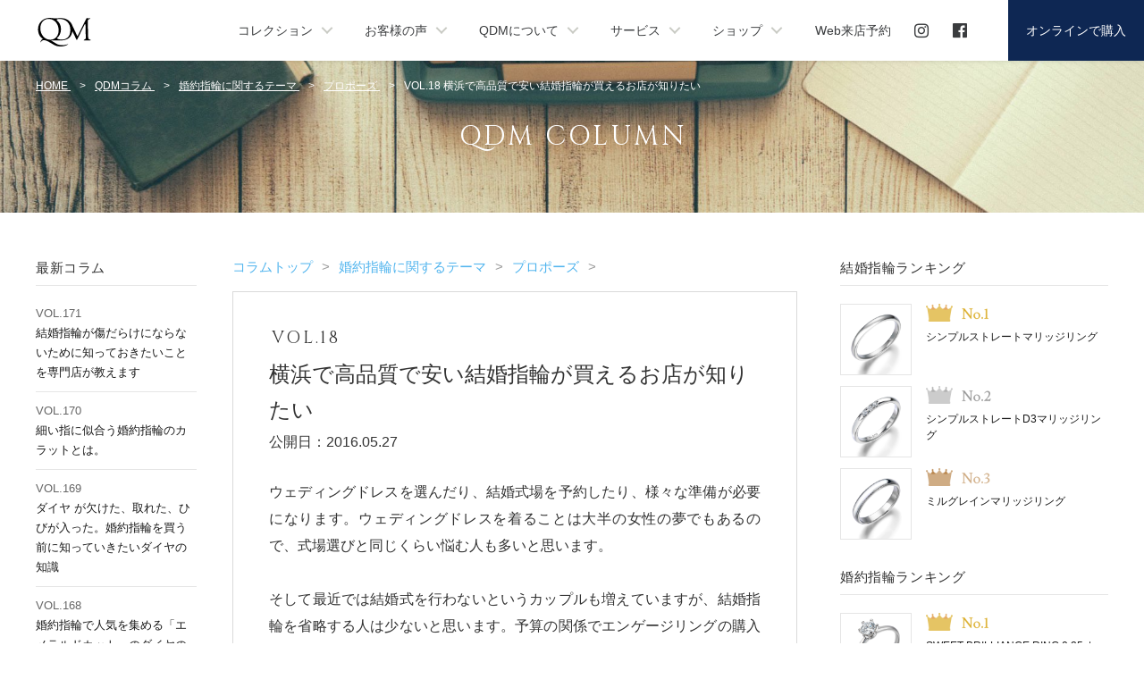

--- FILE ---
content_type: text/html; charset=UTF-8
request_url: https://qdm-market.jp/column/clm18
body_size: 23279
content:
<!DOCTYPE html><head>

<!-- Google Tag Manager -->
<script>(function(w,d,s,l,i){w[l]=w[l]||[];w[l].push({'gtm.start':
new Date().getTime(),event:'gtm.js'});var f=d.getElementsByTagName(s)[0],
j=d.createElement(s),dl=l!='dataLayer'?'&l='+l:'';j.async=true;j.src=
'https://www.googletagmanager.com/gtm.js?id='+i+dl;f.parentNode.insertBefore(j,f);
})(window,document,'script','dataLayer','GTM-KWW5F46');</script>
<!-- End Google Tag Manager -->


 
<meta http-equiv="X-UA-Compatible" content="IE=edge">
<meta charset="utf-8">
<title>横浜で高品質で安い結婚指輪が買えるお店が知りたい | QDMコラム | 結婚指輪・婚約指輪のQDM</title>
<base href="https://qdm-market.jp/">
<meta name="description" content="横浜で高品質で安い結婚指輪が買えるお店が知りたい">
<meta name="keywords" content="横浜" />
<meta name="author" content="FOREST CO.,LTD.">
<meta name="viewport" content="width=device-width, initial-scale=1.0,user-scalable=no, maximum-scale=1.0, minimum-scale=1.0" />
<link href="assets/css/normalize.css?ts=3" rel="stylesheet" type="text/css">
<link href="assets/css/common.css?ts=2" rel="stylesheet" type="text/css">
<link href="assets/css/style.css?ts=3" rel="stylesheet" type="text/css">
<link href="assets/css/owl.carousel.css?ts=1" rel="stylesheet" type="text/css">
<link href="assets/css/owl.theme.css?ts=1" rel="stylesheet" type="text/css">
<link href='//fonts.googleapis.com/css?family=Cinzel:400,700' rel='stylesheet' type='text/css'>
<link href='//fonts.googleapis.com/css?family=Lusitana:400,700' rel='stylesheet' type='text/css'>
<script src="assets/js/jquery-2.2.4.min.js"></script>
<script src="assets/js/jquery.mobile.custom.min.js?ts=1"></script>
<script src="assets/js/jquery-browser.min.js?ts=1"></script>
<script src="assets/js/jquery.easing.min.js"></script>
<script src="assets/js/jquery.matchHeight-min.js?ts=1"></script>
<script src="assets/js/jquery.heightLine.js"></script>
<script src="assets/js/jquery.colorbox.js"></script>
<script src="assets/js/owl.carousel.min.js?ts=1"></script>
<script src="assets/js/function.js?ts=8"></script>
<script src="assets/js/colum_contents.js"></script>
<script async defer src="https://maps.googleapis.com/maps/api/js?key=AIzaSyC3t_BW1f4nhf7weaKo5UuHPrussjawGAc" type="text/javascript"></script>
<!--[if lt IE 9]>
<script src="assets/js/html5shiv.min.js"></script>
<script src="assets/js/respond.min.js"></script>
<![endif]-->
<link rel="shortcut icon" href="assets/img/common/icon.ico">
<link rel="apple-touch-icon-precomposed" href="assets/img/common/webclip.png" />
</head>
<body class="nav-is-fixed">


<!-- Google Tag Manager (noscript) -->
<noscript><iframe src="https://www.googletagmanager.com/ns.html?id=GTM-NNLRQ7"
height="0" width="0" style="display:none;visibility:hidden"></iframe></noscript>
<!-- End Google Tag Manager (noscript) -->
 

<!-- ABC / -->
<div id="abc" class="cf">
<div id="abc-in">
<p>横浜で安い結婚指輪が買えるお店は？安くても品質にもこだわりたい方にオススメします！</p>
</div>
</div>
<!-- / ABC -->

<!-- Header / -->
<header class="cd-main-header">
<div class="inner cf">
<a class="cd-logo" href="./"></a>
<ul class="cd-header-buttons">
<li class="sns01"><a href="https://www.instagram.com/qdmring/" target="_blank" class="sns"><i class="fab fa-instagram"></i></a></li>
<li class="sns02"><a href="https://www.facebook.com/qdm.diamond" target="_blank" class="sns end"><i class="fab fa-facebook"></i> </a></li>
<li><a class="cd-nav-trigger" href="#cd-primary-nav"><div class="menu-txt">MENU</div><span></span></a></li>
</ul>
<!-- cd-header-buttons --> 
</div>

<div class="hd-sub-nav">
<ul>
<li><a href="marriagering/">結婚指輪</a></li>
<li><a href="engagementring/">婚約指輪</a></li>
<li><a href="shop/">店舗</a></li>
<li><a href="store/">オンライン</a></li>
</ul>
</div>

</header>

<div class="cd-main-content"></div>
<div class="cd-overlay"></div>

<nav class="cd-nav">
<ul id="cd-primary-nav" class="cd-primary-nav is-fixed">
<!--<li class=""><a href="">ホーム</a></li>-->

<li class="has-children"> <a>コレクション</a>
<ul class="cd-nav-gallery is-hidden">
<div class="title">COLLECTION</div>
<li class="go-back"><a>戻る</a></li>
<li> <a class="cd-nav-item" href="marriagering/">
<img src="assets/img/common/hd_collection_marrige.jpg" />
<p>マリッジリング</p>
</a> </li>
<li> <a class="cd-nav-item" href="engagementring/">
<img src="assets/img/common/hd_collection_engage.jpg" />
<p>エンゲージリング</p>
</a> </li>
<li> <a class="cd-nav-item" href="setring/">
<img src="assets/img/common/hd_collection_setring.jpg" />
<p>セットリング</p>
</a> </li>
<!--
<li> <a class="cd-nav-item" href="marriagering_pair/">
<img src="assets/img/common/hd_collection_pair.jpg" />
<p>ペアマリッジリング</p>
</a> </li>
-->
<li> <a class="cd-nav-item" href="jewelry/">
<img src="assets/img/common/hd_collection_diamond.jpg" />
<p>ダイヤモンドジュエリー</p>
</a> </li>
</ul>
</li>

<li class="has-children"> <a>お客様の声</a>
<ul class="cd-nav-icons is-hidden">
<div class="title">REVIEW</div>
<li></li>
<li></li>
<li class="go-back"><a>戻る</a></li>
<li><a class="cd-nav-item" href="kuchikomi/marriagering">
<p>お客様の声（結婚指輪）</p>
</a> </li>
<li><a class="cd-nav-item" href="kuchikomi/engagementring">
<p>お客様の声（婚約指輪）</p>
</a> </li>
<li> <a class="cd-nav-item" href="kuchikomi/post">
<p>「お客様の声」投稿募集のご案内</p>
</a> </li>
</ul>
</li>

<li class="has-children"> <a>QDMについて</a>
<ul class="cd-nav-icons is-hidden">
<div class="title">ABOUT QDM</div>
<li></li>
<li></li>
<li class="go-back"><a>戻る</a></li>
<li><a class="cd-nav-item" href="about/">
<p>QDMについて</p>
</a> </li>
<li> <a class="cd-nav-item" href="column/">
<p>QDMコラム</p>
</a> </li>
<li><a class="cd-nav-item" href="faq/">
<p>よくあるご質問</p>
</a> </li>
<li> <a class="cd-nav-item" href="diamond/">
<p>ダイヤモンドガイド</p>
</a> </li>
</ul>
</li>

<li class="has-children"> <a>サービス</a>
<ul class="cd-nav-icons is-hidden">
<div class="title">SERVICE</div>
<li></li>
<li></li>
<li class="go-back"><a>戻る</a></li>
<li> <a class="cd-nav-item" href="service/">
<p>サービスガイド</p>
</a> </li>
<li> <a class="cd-nav-item" href="advice/">
<p>ジュエリーアドバイス</p>
</a> </li>
<li> <a class="cd-nav-item" href="sample/">
<p>サンプルリング無料貸し出し</p>
</a> </li>
<li> <a class="cd-nav-item" href="diagnose/">
<p>結婚・婚約指輪タイプ別診断</p>
</a> </li>
</ul>
</li>

<li class="has-children"> <a>ショップ</a>
<ul class="cd-nav-icons is-hidden">
<div class="title"> SHOP LOCATOR</div>
<li></li>
<li></li>
<li class="go-back"><a>戻る</a></li>

<li> <a class="cd-nav-item" href="shop/ginza/">
<p>レイジースーザンウェディング丸の内・銀座サロン（東京）</p>
</a> </li>
<li> <a class="cd-nav-item" href="shop/keio_shinjuku/">
<p>レイジースーザン京王百貨店新宿店（東京）</p>
</a> </li>
<li> <a class="cd-nav-item" href="shop/chiba_ikspiari/">
<p>レイジースーザンイクスピアリ店（千葉）</p>
</a> </li>
<li> <a class="cd-nav-item" href="shop/nagoya_mitsukoshi/">
<p>レイジースーザン星ヶ丘三越店（愛知）</p>
</a> </li>
<li> <a class="cd-nav-item" href="shop/osaka_abenoharukas/">
<p>レイジースーザン近鉄あべのハルカス店（大阪）</p>
</a> </li>
<li> <a class="cd-nav-item" href="shop/hiroshima_mitsukoshi/">
<p>レイジースーザン広島三越店（広島）</p>
</a> </li>
<li> <a class="cd-nav-item" href="shop/kokura_izutsuya/">
<p>レイジースーザン小倉井筒屋店（福岡）</p>
</a> </li>
<li> <a class="cd-nav-item" href="shop/fukuoka_aoitori/">
<p>青い鳥 キャナルシティ店（福岡）</p>
</a> </li>

<li> <a class="cd-nav-item" href="shop/">
<p>一覧を見る</p>
</a> </li>
</ul>
</li>
<!--
<li><a href="news/">ニュース</a></li>
-->
<li><a href="visit/form/">Web来店予約</a></li>
<li class="sns"><a href="https://www.instagram.com/qdmring/" target="_blank" class="sns"><i class="fab fa-instagram"></i></a></li>
<li class="sns"><a href="https://www.facebook.com/qdm.diamond" target="_blank" class="sns end"><i class="fab fa-facebook"></i></a></li>

<li><a href="store/" class="visit">オンラインで購入</a></li>

<div class="hd-sns-area">
<a class="insta" href="https://www.instagram.com/qdmring/" target="_blank">
<span class="icon"><i class="fab fa-instagram"></i></span>
<span class="text02 en">Instagram</span>
</a>
<a class="insta" href="https://www.facebook.com/qdm.diamond" target="_blank">
<span class="icon"><i class="fab fa-facebook"></i></span>
<span class="text02 en">Facebook</span>
</a>
</div>
</ul>
<!-- primary-nav --> 
</nav>
<!-- cd-nav -->


<!-- / Header -->


<link rel="stylesheet" href="http://maxcdn.bootstrapcdn.com/font-awesome/4.3.0/css/font-awesome.min.css">
<link href="../assets/css/jquery.socialshare.css" rel="stylesheet" type="text/css">

<!---------- Contents / ---------->

<!-- Title / -->
<div class="clm-title-box cf">
<h2>QDM COLUMN</h2>
</div>
<!-- / Title -->

<!-- Column / -->
<section class="ct-area cf">
<div class="ct-col-wide cf">

<div id="sv-left">
<div class="clm-list-short">
<div class="blk-title-box mg-b20 cf">
<h3>最新コラム</h3>
</div>
<script type="text/javascript">clm_back_num('./');</script>
</div>
<div class="coln-backnum-btn list-bottom">
<a class="cd-btn">バックナンバー</a>
</div>
</div>

<div id="sv-right">

<!-- Page nav / -->
<div class="clm-index-title start page">
<ul>
<li itemscope="itemscope" itemtype="http://data-vocabulary.org/Breadcrumb">
<a href="column/" itemprop="url">
<span itemprop="title">コラムトップ</span>
</a>
</li>
<li itemscope="itemscope" itemtype="http://data-vocabulary.org/Breadcrumb">
<a href="column/clm_gr/" itemprop="url">
<span itemprop="title">婚約指輪<span class='clm-title-none'>に関するテーマ</span></span>
</a>
</li>
<li itemscope="itemscope" itemtype="http://data-vocabulary.org/Breadcrumb">
<a href="column/gr_propose/" itemprop="url">
<span itemprop="title">プロポーズ</span>
</a>
</li>
</ul>
</div>
<!-- / Page nav -->

<div class="clm-main-box">
<!-- Title / -->
<h1>
<span class="vol">VOL.18</span>横浜で高品質で安い結婚指輪が買えるお店が知りたい 
</h1>
<!-- / Title -->

<!-- Date / -->
<div class="clm-date-box ">
<p>公開日：2016.05.27</p>
</div>
<!-- / Date -->

<!-- Author / -->
<div class="clm-author-box none">
<p>執筆者：<a href="column/author01/">山田花子</a></p>
</div>
<!-- / Author -->

<p>
ウェディングドレスを選んだり、結婚式場を予約したり、様々な準備が必要になります。ウェディングドレスを着ることは大半の女性の夢でもあるので、式場選びと同じくらい悩む人も多いと思います。<br /><br />
そして最近では結婚式を行わないというカップルも増えていますが、結婚指輪を省略する人は少ないと思います。予算の関係でエンゲージリングの購入や結婚式を省略するカップルも多いくらいなので、結婚指輪にかける費用も安い値段で高品質な指輪を求めるカップルが増えています。「ゼクシィ結婚トレンド調査」に掲載されている調査データによりますと、横浜で結婚指輪にかける購入費用の平均費用は2人分の指輪で24.1万円です。ちなみに首都圏の調査で出ている2人分の購入費用は26万ですが、１個当たりで見ると12万円と13万円なので、そこまで大差は無いと言えます。</p>
<div class="colum_img"><a href="../shop/yokohama_lalaport/"><img src="../assets/column/img/column18.jpg" alt="レイジースーザンららぽーと横浜店"></a></div><br />
<p>
とはいえ、24万円は大金なので、安く出来ることならもっと削減したいと考えるカップルも多いと思います。ところが、平均的に24万円前後に金額が落ち着く理由としては、やはり結婚指輪は一生モノなので、その一生モノを購入するのにそこまで指輪自体の品質は落としたくないということが理由として考えられます。さすがに一生モノの指輪を購入するというのに金額でケチって安っぽい指輪を購入しようとした場合、一生後悔するどころか、場合によってはこれから結婚しようというのに、結婚自体が駄目になる話にも発展しかねません。<br /><br />

ですので理想としては、同じ24万円で高品質の結婚指輪が購入出来ることが理想ですが、実際に24万円の購入価格で倍の50万相当のプラチナの結婚指輪が購入出来ると話題のレイジースーザンのブライダルリングブランド「QDM」が横浜でも話題になっています。同じ品質で値段が2倍近く違うということは結婚にかける費用にシビアになっている昨今のカップルに人気なのもうなずけます。そしてセミオーダーで自分好みの指輪を選べますので、指輪の必要な日程に合わせて受領期間を逆算し、二人好みの指輪が見つかりやすいことも値段以上に支持されています。
<br /><br />
<a href="http://www.qdm-market.jp/shop/yokohama_lalaport/" target="_blank">●横浜の結婚指輪・婚約指輪専門店「レイジースーザンららぽーと横浜店」へのアクセスはこちらから。</a><br />
※取扱い店舗やアフターサービス等については、変更がある場合がございますので、ご確認ください。
</p>

<!-- Date / -->
<div class="clm-date-box ">
<p>公開日：2016.05.27</p>
</div>
<!-- / Date -->

</div>

<!-- Free space / -->
<style>
.clm-company-outline {
    margin-top: 30px;
    padding: 30px;
    display: flex;
    justify-content: space-between;
    width: 100%;
    background-color: #f4f6f8;
}
.clm-company-outline .inner:nth-child(1) {
    width: 45%;
}
.clm-company-outline .inner:nth-child(2) {
    width: 53%;
}
.clm-company-outline .inner .title {
    display: block;
    padding-bottom: 8px;
    font-size: 110%;
    line-height: 1.6;
}
clm-company-outline .inner .title span.bold {
    font-weight: bold;
}
@media only screen and (max-width: 1120px) {
.clm-company-outline {
    margin-top: 0;
    margin-bottom: 10px;
}
.clm-company-outline {
    display: block;
}
}
.clm-company-outline .inner:nth-child(1) {
    width: 100%;
    margin-bottom: 16px;
}
.clm-company-outline .inner:nth-child(2) {
    width: 100%;
}
}
</style>

<div class="clm-company-outline">
<div class="inner">
<strong class="title"><span class="bold">株式会社 ディアマン</span><br>
代表取締役社長　片柳 宗久</strong>
<p>東京都港区新橋4-9-1 新橋プラザビル 1207</p>
</div>
<div class="inner">
<p>事業内容：<br>
結婚指輪・婚約指輪、その他ダイヤモンドジュエリーの販売／直営インターネット通信販売サイト“QDM”（キューディーエム）の運営／宝飾販売ASPサービスの運営、企画</p>
</div>
</div>
<!-- / Free space -->

<div class="clm-back-num-bottom-list cf">
<strong class="title">当コラムを読んだ方は、こちらのコラムもチェックしています</strong>
<ul class="clm-list-box">
<li><a href="../column/clm61"><span class="vol">VOL.61</span>【横浜編】オシャレな街“横浜”のデートスポット3選</a></li>
<li><a href="../column/clm03"><span class="vol">VOL.3</span>人気のプラチナの結婚指輪を他店より安く買う方法とは？</a></li>
<li><a href="../column/clm53"><span class="vol">VOL.53</span>2人の思いを込める結婚指輪の刻印例4選</a></li>
</ul>
</div>

<div class="clm-back-num-bottom-list cf">
<strong class="title">いま人気のコラムはこちら</strong>
<ul class="clm-list-box">
<li><a href="../column/clm40"><span class="vol">VOL.40</span>【定期お手入れ必須】結婚指輪のクリーニングの頻度とは？ </a></li>
<li><a href="../column/clm04"><span class="vol">VOL.4</span>これから結婚指輪を選ぶ場合に気になる相場や選び方</a></li>
<li><a href="../column/clm10"><span class="vol">VOL.10</span>結婚指輪を選ぶ時に指のサイズはピッタリ？それとも大きめ？ </a></li>
</ul>
</div>

<!-- Nav marriage ring / -->
<div class="clm-index-list nav first">
<p class="clm-index-list-sub-title">結婚指輪<span class='clm-title-none'>に関するテーマ</span></p>
<ul>
<li><a href="column/mr_price/">結婚指輪の価格</a></li>
<li><a href="column/mr_popular/">人気の結婚指輪</a></li>
<li><a href="column/mr_design/">結婚指輪のデザイン</a></li>
<li><a href="column/mr_material/">結婚指輪の素材</a></li>
<li><a href="column/mr_male/">男性の結婚指輪</a></li>
<li><a href="column/mr_after_service/">結婚指輪のアフターサービス</a></li>
<li><a href="column/mr_knowledge/">結婚指輪に関する知識</a></li>
</ul>
</div>
<!-- / Nav marriage ring -->
<!-- Nav engagement ring / -->
<div class="clm-index-list nav end">
<p class="clm-index-list-sub-title">婚約指輪<span class='clm-title-none'>に関するテーマ</span></p>
<ul>
<li><a href="column/gr_price/">婚約指輪の価格</a></li>
<li><a href="column/gr_design/">婚約指輪のデザイン</a></li>
<li><a href="column/gr_material/">婚約指輪の素材</a></li>
<li><a href="column/gr_popular/">人気の婚約指輪</a></li>
<!--
<li><a href="column/gr_after_service/">婚約指輪のアフターサービス</a></li>
-->
<li><a href="column/gr_propose/">プロポーズ</a></li>
<li><a href="column/gr_knowledge/">婚約指輪に関する知識</a></li>
</ul>
</div>
<!-- / Nav engagement ring -->

<div class="coln-backnum-btn bottom">
<a class="cd-btn">バックナンバーを開く</a>
</div>

<div class="clm-page-back">
<ul class="cf">
<li class="back"><a href="../column/clm17">前へ</a></li>
<li class="list"><a href="../column/column_list/">リスト一覧</a></li>
<li class="next"><a href="../column/clm19">次へ</a></li>
</ul>
</div>

</div>

<div class="cd-panel from-right">
<div class="cd-panel-header">
<p class="ph-title">バックナンバー</p>
<a href="#0" class="cd-panel-close">Close</a>
</div>
<div class="cd-panel-container">
<div class="cd-panel-content">
<script type="text/javascript">clm_back_num('./');</script>
</div>
</div>
</div>

</div>

<!-- Side bar / -->
<div class="ct-col-short cf">
<script type="text/javascript">shop_side_list('./');</script>
<script type="text/javascript">shop_side_bnr('./');</script>
<!--<script type="text/javascript">side_lazysusan('./');</script>-->
</div>
<!-- / Side bar -->

</section>

<!-- / Column -->

<!-- Common link / -->
<script type="text/javascript">common_link('./');</script>
<!-- / Common link -->

<!---------- / Contents ---------->

<!-- Location / -->
<div class="location-area">
<div class="location-area-in cf">
<ul class="white">
<li itemscope="itemscope" itemtype="http://data-vocabulary.org/Breadcrumb">
<a href="/" itemprop="url">
<span itemprop="title">HOME</span>
</a>
<span class="arrow">&gt;</span>
</li>
<li itemscope="itemscope" itemtype="http://data-vocabulary.org/Breadcrumb">
<a href="column/" itemprop="url">
<span itemprop="title">QDMコラム</span>
</a>
<span class="arrow">&gt;</span>
</li>
<li itemscope="itemscope" itemtype="http://data-vocabulary.org/Breadcrumb">
<a href="column/clm_gr/" itemprop="url">
<span itemprop="title">婚約指輪<span class='clm-title-none'>に関するテーマ</span></span>
</a>
<span class="arrow">&gt;</span>
</li>
<li itemscope="itemscope" itemtype="http://data-vocabulary.org/Breadcrumb">
<a href="column/gr_propose/" itemprop="url">
<span itemprop="title">プロポーズ</span>
</a>
<span class="arrow">&gt;</span>
</li>
<li><span class="end">VOL.18 横浜で高品質で安い結婚指輪が買えるお店が知りたい </span></li>
</ul>
</div>
</div>
<!-- / Location -->

<!-- Footer / -->
<footer class="cf">

<div class="ft-sns-area">
<div class="inner">
<div class="title en-pn"><span>CONNECT WITH QDM</span></div>
<div class="sns-btn"><a href="https://www.instagram.com/qdmring/" target="_blank" class="insta"><i class="fab fa-instagram"> Instagram</i></a></div>
<div class="sns-btn"><a href="https://www.facebook.com/qdm.diamond" target="_blank" class="facebook"><i class="fab fa-facebook-square"> Facebook</i></a></div>
</div>
</div>

<div id="footer-in" class="cf">
<div class="ft-menu-title"><h3>MENU</h3></div>

<div id="ft-nav" class="cf">
<ul class="cf">
<strong class="cat-title">コレクション</strong>
<li><a href="marriagering/">マリッジリング</a></li>
<li><a href="engagementring/">エンゲージリング</a></li>
<li><a href="setring/">セットリング</a></li>
<!--
<li><a href="marriagering_pair/">ペアマリッジリング</a></li>
-->
<li><a href="jewelry/">ダイヤモンドジュエリー</a></li>
</ul>
<ul class="cf">
<strong class="cat-title">お客様の声</strong>
<li><a href="kuchikomi/marriagering/">お客様の声（結婚指輪）</a></li>
<li><a href="kuchikomi/engagementring/">お客様の声（婚約指輪）</a></li>
<li><a href="kuchikomi/post/">「お客様の声」投稿募集</a></li>
</ul>
<ul class="cf">
<strong class="cat-title">QDMについて</strong>
<li><a href="about/">QDMについて</a></li>
<li><a href="column/">QDMコラム</a></li>
<li><a href="faq/">よくあるご質問</a></li>
<li><a href="diamond/">ダイヤモンドガイド</a></li>
</ul>
<ul class="cf">
<strong class="cat-title">サービス</strong>
<li><a href="service/">サービスガイド</a></li>
<li><a href="advice/">ジュエリーアドバイス</a></li>
<li><a href="sample/">サンプルリング無料貸出</a></li>
<li><a href="diagnose/">指輪タイプ別診断</a></li>
</ul>
<ul class="cf">
<li><a href="shop/">ショップ情報</a></li>
<!--<li><a href="news/">ニュース</a></li>-->
<li><a href="store/">オンラインで購入</a></li>
</ul>
</div>

<div class="ft-sub cf">
<ul id="ft-sub-nav" class="cf">
<li><a href="company/" rel="nofollow">会社案内</a></li>
<li><a href="policy/" rel="nofollow">プライバシーポリシー</a></li>
<li><a href="rules/" rel="nofollow">特定商取引法に基づく表記</a></li>
<li><a href="contact/" rel="nofollow">お問い合わせ</a></li>
</ul>
<div class="ft-sub-copyright"><script type="text/javascript">copyright02('../');</script></div>
</div>

</div>
</footer>

<!-- / Footer -->

<!-- yahoo tag / -->
<script type="text/javascript">
  (function () {
    var tagjs = document.createElement("script");
    var s = document.getElementsByTagName("script")[0];
    tagjs.async = true;
    tagjs.src = "//s.yjtag.jp/tag.js#site=ndSMaxB";
    s.parentNode.insertBefore(tagjs, s);
  }());
</script>
<noscript>
  <iframe src="//b.yjtag.jp/iframe?c=ndSMaxB" width="1" height="1" frameborder="0" scrolling="no" marginheight="0" marginwidth="0"></iframe>
</noscript>
<!-- / yahoo tag -->

</body>

</html>


--- FILE ---
content_type: text/html; charset=utf-8
request_url: https://qdm-market.jp/common/clm_back_num.html?_=1768626694825
body_size: 25819
content:
<ul class="clm-list-box">
<li><a href="../column/clm171"><span class="vol">VOL.171</span>結婚指輪が傷だらけにならないために知っておきたいことを専門店が教えます</a></li>

<li><a href="../column/clm170"><span class="vol">VOL.170</span>細い指に似合う婚約指輪のカラットとは。</a></li>
<li><a href="../column/clm169"><span class="vol">VOL.169</span>ダイヤ が欠けた、取れた、ひびが入った。婚約指輪を買う前に知っていきたいダイヤの知識</a></li>
<li><a href="../column/clm168"><span class="vol">VOL.168</span>婚約指輪で人気を集める「エメラルドカット」のダイヤの魅力とは</a></li>
<li><a href="../column/clm167"><span class="vol">VOL.167</span>人気がある婚約指輪の王道デザインとは</a></li>
<li><a href="../column/clm166"><span class="vol">VOL.166</span>婚約指輪と結婚指輪のブランドは揃える人が多いのか。最近のカップルの指輪事情とは</a></li>
<li><a href="../column/clm165"><span class="vol">VOL.165</span>札幌の彼女にサプライズで婚約指輪を買う際の指のサイズの測り方とは</a></li>
<li><a href="../column/clm164"><span class="vol">VOL.164</span>結婚指輪が傷だらけにならないために知っておきたいことを教えます</a></li>
<li><a href="../column/clm163"><span class="vol">VOL.163</span>結婚指輪専門店がプチプラ指輪をおすすめしない理由を教えます</a></li>
<li><a href="../column/clm162"><span class="vol">VOL.162</span>人気のおしゃれな結婚指輪のデザインについて</a></li>
<li><a href="../column/clm161"><span class="vol">VOL.161</span>結婚指輪を探す上でポイントにしたいこと</a></li>

<li><a href="../column/clm160"><span class="vol">VOL.160</span>福岡県のプロポーズスポット3選！　プロポーズのポイントもご紹介</a></li>
<li><a href="../column/clm159"><span class="vol">VOL.159</span>コロナ不況で婚約指輪の購入事情に変化が？ 高い指輪は本当に必要？</a></li>
<li><a href="../column/clm158"><span class="vol">VOL.158</span>コロナ禍で結婚指輪の購入事情に変化が？　指輪なしカップルはどれくらい？</a></li>
<li><a href="../column/clm157"><span class="vol">VOL.157</span>婚約指輪と結婚指輪の違いは？意味や見た目、価格などを徹底比較！</a></li>
<li><a href="../column/clm156"><span class="vol">VOL.156</span>エンゲージリングとは？意味や価格、購入タイミングなどを詳しく解説</a></li>
<li><a href="../column/clm155"><span class="vol">VOL.155</span>婚約指輪はいつつける？結婚前後の着用シーンや注意ポイントを紹介</a></li>
<li><a href="../column/clm154"><span class="vol">VOL.154</span>福岡県では、こんな婚約指輪に人気が！</a></li>
<li><a href="../column/clm153"><span class="vol">VOL.153</span>福岡県で、より安く結婚指輪を購入したい！</a></li>
<li><a href="../column/clm152"><span class="vol">VOL.152</span>結婚指輪のデザインの種類は？人気はシンプルデザイン</a></li>
<li><a href="../column/clm151"><span class="vol">VOL.151</span>福岡県の結婚指輪事情</a></li>
<li><a href="../column/clm150"><span class="vol">VOL.150</span>福岡県では、こんな婚約指輪に人気が！</a></li>
<li><a href="../column/clm149"><span class="vol">VOL.149</span>一生の思い出になる婚約指輪。ぜひ、贈ることをおすすめします</a></li>
<li><a href="../column/clm148"><span class="vol">VOL.148</span>いま、おすすめしたい結婚指輪の選び方と購入方法</a></li>
<li><a href="../column/clm147"><span class="vol">VOL.147</span>おさえておきたい婚約指輪の人気ブランド・ベスト5はコレ！</a></li>
<li><a href="../column/clm146"><span class="vol">VOL.146</span>失敗しない婚約指輪の選び方を、メリット／デメリット別にご紹介</a></li>
<li><a href="../column/clm145"><span class="vol">VOL.145</span>婚約指輪のデザイン、価格など後悔しないための指輪選びのおすすめは？</a></li>
<li><a href="../column/clm144"><span class="vol">VOL.144</span>婚約指輪の人気デザインは？上位4デザインをご紹介</a></li>

<li><a href="../column/clm143"><span class="vol">VOL.143</span>結婚指輪のデザインの種類は？人気はシンプルデザイン</a></li>
<li><a href="../column/clm142"><span class="vol">VOL.142</span>結婚指輪の刻印、おしゃれからユニークなものまでご紹介</a></li>
<li><a href="../column/clm141"><span class="vol">VOL.141</span>年代別の婚約指輪の相場は？おすすめの婚約指輪の値段の決め方</a></li>
<li><a href="../column/clm140"><span class="vol">VOL.140</span>婚約指輪と結婚指輪の重ね付けを、同窓会や女子会で。リングの順番や注意点は？</a></li>
<li><a href="../column/clm139"><span class="vol">VOL.139</span>結婚指輪のメンテナンスの方法とは？自宅でもできるお手入れの方法</a></li>
<li><a href="../column/clm138"><span class="vol">VOL.138</span>結婚指輪もネット購入したい！いい指輪をできるだけ安く買うためのコツ</a></li>
<li><a href="../column/clm137"><span class="vol">VOL.137</span>結婚指輪を修理したい！　サイズ直しや歪みの修理などはできるの？</a></li>
<li><a href="../column/clm136"><span class="vol">VOL.136</span>永遠の輝きを。婚約指輪のメンテナンス方法を知っておこう</a></li>
<li><a href="../column/clm135"><span class="vol">VOL.135</span>【男性編】結婚指輪選びのコツ！　太さやデザインはどんなものがいい？</a></li>
<li><a href="../column/clm134"><span class="vol">VOL.134</span>ホワイトゴールドの結婚指輪、選び方のポイントやお手入れ方法は？</a></li>
<li><a href="../column/clm133"><span class="vol">VOL.133</span>結婚指輪をネット通販で買うのはアリ？　ナシ？　購入時のポイントは？</a></li>
<li><a href="../column/clm132"><span class="vol">VOL.132</span>ピンクゴールドの結婚指輪の魅力とは？　特徴や選び方のコツをご紹介！</a></li>
<li><a href="../column/clm131"><span class="vol">VOL.131</span>安い結婚指輪の選び方は？　お得に結婚指輪を購入する方法を徹底解説！</a></li>
<li><a href="../column/clm130"><span class="vol">VOL.130</span>結婚指輪はゴールドが人気？　その種類や選び方のポイントを徹底解説！</a></li>
<li><a href="../column/clm129"><span class="vol">VOL.129</span>自分たちに合うのはどれ？　婚約指輪の素材の選び方</a></li>
<li><a href="../column/clm128"><span class="vol">VOL.128</span>鑑定書に記載されている、ダイヤモンドの「蛍光性」とはどんなもの？</a></li>
<li><a href="../column/clm127"><span class="vol">VOL.127</span>【横浜編】ロマンティックなプロポーズができる横浜のスポット4選</a></li>
<li><a href="../column/clm126"><span class="vol">VOL.126</span>ダイヤモンドのグレードを決める4Cとは？</a></li>
<li><a href="../column/clm125"><span class="vol">VOL.125</span>【福岡県北九州市編】デートで訪れたいスポット4選</a></li>
<li><a href="../column/clm124"><span class="vol">VOL.124</span>結婚指輪に誕生石。どんな意味とメリットがあるの？</a></li>
<li><a href="../column/clm123"><span class="vol">VOL.123</span>普段使いにぴったり！　ハーフエタニティの結婚指輪のおすすめ</a></li>
<li><a href="../column/clm122"><span class="vol">VOL.122</span>【名古屋編】プロポーズに最適なレストラン3選</a></li>
<li><a href="../column/clm121"><span class="vol">VOL.121</span>婚約指輪を買っていない方へ。結婚後の購入でも遅くない！</a></li>
<li><a href="../column/clm120"><span class="vol">VOL.120</span>婚約指輪と結婚指輪の重ねづけにおすすめのデザインは？</a></li>
<li><a href="../column/clm119"><span class="vol">VOL.119</span>【北海道編】プロポーズにおすすめのスポット3選</a></li>
<li><a href="../column/clm118"><span class="vol">VOL.118</span>ベゼルセッティングの婚約指輪とは？　特徴・メリットについて</a></li>
<li><a href="../column/clm117"><span class="vol">VOL.117</span>【千葉編】カップルで行きたい穴場デートスポット3選</a></li>
<li><a href="../column/clm116"><span class="vol">VOL.116</span>プラチナと何が違うの？「ホワイトゴールド」の結婚指輪の魅力とは</a></li>
<li><a href="../column/clm115"><span class="vol">VOL.115</span>【広島編】カップル旅行で行きたいおすすめのデートスポット3選</a></li>
<li><a href="../column/clm114"><span class="vol">VOL.114</span>これでもう迷わない！婚約指輪のダイヤモンド、人気のカラット数は？</a></li>
<li><a href="../column/clm113"><span class="vol">VOL.113</span>輝きを保ちたい！プラチナの結婚指輪の日常的なお手入れ方法とは？</a></li>
<li><a href="../column/clm112"><span class="vol">VOL.112</span>【東京編】ホワイトデーに彼女と行きたいロマンチックデートスポット3選</a></li>
<li><a href="../column/clm111"><span class="vol">VOL.111</span>サプライズに◎　バレンタインプロポーズのアイディア</a></li>
<li><a href="../column/clm110"><span class="vol">VOL.110</span>エタニティリングにも種類がある！？　上手な結婚指輪の選び方</a></li>
<li><a href="../column/clm109"><span class="vol">VOL.109</span>【宮城編】冬の仙台でプロポーズ。この季節ならではのおすすめスポット</a></li>
<li><a href="../column/clm108"><span class="vol">VOL.108</span>結婚指輪の素材にプラチナが選ばれる理由って？</a></li>
<li><a href="../column/clm107"><span class="vol">VOL.107</span>婚約指輪は普段使いしてOK？　婚約指輪を身に着けたいタイミング</a></li>
<li><a href="../column/clm106"><span class="vol">VOL.106</span>シンプルがやっぱり人気！　ストレートラインの結婚指輪の魅力</a></li>
<li><a href="../column/clm105"><span class="vol">VOL.105</span>【神奈川県・鎌倉市】プロポーズにおすすめのスポット3選</a></li>
<li><a href="../column/clm104"><span class="vol">VOL.104</span>プロポーズ前に考えたい、婚約指輪が必要な理由</a></li>
<li><a href="../column/clm103"><span class="vol">VOL.103</span>自宅でクリスマスプロポーズを成功させるための3つの秘訣</a></li>
<li><a href="../column/clm102"><span class="vol">VOL.102</span>【東京・新宿編】プロポーズにおすすめのスポット</a></li>
<li><a href="../column/clm101"><span class="vol">VOL.101</span>彼女好みの婚約指輪を贈りたい！　好みを知るためのコツとは？</a></li>
<li><a href="../column/clm100"><span class="vol">VOL.100</span>ウェーブデザインの結婚指輪の特徴とは？</a></li>
<li><a href="../column/clm99"><span class="vol">VOL.99</span>【熊本編】プロポーズシーンで使いたいラグジュアリーレストラン3選</a></li>
<li><a href="../column/clm98"><span class="vol">VOL.98</span>夫婦の宝物、結婚指輪を手にしたら……撮っておきたい写真アイデア5選</a></li>
<li><a href="../column/clm97"><span class="vol">VOL.97</span>婚約指輪や結婚指輪についている「メレダイヤ」とは？</a></li>
<li><a href="../column/clm96"><span class="vol">VOL.96</span>【東京・上野編】下町ならではが◎　プロポーズスポット3選</a></li>
<li><a href="../column/clm95"><span class="vol">VOL.95</span>正しく違いを知っていますか？　結婚指輪とファッションリングの違い</a></li>
<li><a href="../column/clm94"><span class="vol">VOL.94</span>煌めきが素敵な「パヴェ」の婚約指輪の特徴</a></li>
<li><a href="../column/clm93"><span class="vol">VOL.93</span>【千葉編】プロポーズに最適なおすすめレストラン3選</a></li>
<li><a href="../column/clm92"><span class="vol">VOL.92</span>婚約指輪に欠かせない「ダイヤモンド」の宝石言葉・込められた意味</a></li>
<li><a href="../column/clm91"><span class="vol">VOL.91</span>人気上昇中の素材「イエローゴールド」の結婚指輪の魅力</a></li>
<li><a href="../column/clm90"><span class="vol">VOL.90</span>結婚指輪の鏡面仕上げとは？　特徴とメリットをチェック！</a></li>
<li><a href="../column/clm89"><span class="vol">VOL.89</span>【広島編】プロポーズに最適なおすすめレストラン3選</a></li>
<li><a href="../column/clm88"><span class="vol">VOL.88</span>花嫁を感動させる！　結婚式で婚約指輪プレゼントサプライズ！</a></li>
<li><a href="../column/clm87"><span class="vol">VOL.87</span>【北海道・札幌編】プロポーズで使いたいおすすめレストラン3選</a></li>
<li><a href="../column/clm86"><span class="vol">VOL.86</span>【婚約指輪の王道】ソリティア爪ありの特徴＆4本と6本爪の違いは？</a></li>
<li><a href="../column/clm85"><span class="vol">VOL.85</span>婚約指輪購入の前にチェック！　彼女の指のサイズをこっそり測る方法</a></li>
<li><a href="../column/clm84"><span class="vol">VOL.84</span>【大阪編】あべのハルカス周辺のおすすめデートスポット3選</a></li>
<li><a href="../column/clm83"><span class="vol">VOL.83</span>2人だけの特別な言葉。ハワイ語で刻む結婚指輪の刻印メッセージ</a></li>
<li><a href="../column/clm82"><span class="vol">VOL.82</span>【東京・池袋】プロポーズで訪れたいおすすめスポットをご紹介！</a></li>
<li><a href="../column/clm81"><span class="vol">VOL.81</span>結婚式の必需品「リングピロー」のオシャレデザイン3つ</a></li>
<li><a href="../column/clm80"><span class="vol">VOL.80</span>婚約指輪のダイヤモンドが汚れている……輝きを取り戻すケア方法</a></li>
<li><a href="../column/clm79"><span class="vol">VOL.79</span>【福岡県・天神】プロポーズに最適なオシャレスポット3選</a></li>
<li><a href="../column/clm78"><span class="vol">VOL.78</span>結婚式に間に合う？　結婚指輪を購入したあとの納期はどのくらい？</a></li>
<li><a href="../column/clm77"><span class="vol">VOL.77</span>彼女の好みを尊重！　婚約指輪を2人で選ぶメリット3つ</a></li>
<li><a href="../column/clm76"><span class="vol">VOL.76</span>【東京駅周辺】冬のプロポーズに最適！　イルミネーションスポット3選</a></li>
<li><a href="../column/clm75"><span class="vol">VOL.75</span>Vラインの結婚指輪の特徴とメリットとは？</a></li>
<li><a href="../column/clm74"><span class="vol">VOL.74</span>【女性必見】憧れの婚約指輪が欲しい……彼に上手におねだりする方法</a></li>
<li><a href="../column/clm73"><span class="vol">VOL.73</span>【宮城編】感動的なプロポーズを叶える仙台のおすすめレストラン3選</a></li>
<li><a href="../column/clm72"><span class="vol">VOL.72</span>自慢の婚約指輪に！ダイヤモンドを大きく見せてくれるデザイン4選</a></li>
<li><a href="../column/clm71"><span class="vol">VOL.71</span>永遠の愛の証・・・婚約指輪と結婚指輪の重ね着けを楽しもう！</a></li>
<li><a href="../column/clm70"><span class="vol">VOL.70</span>【熊本編】プロポーズにピッタリのおすすめスポット3選</a></li>
<li><a href="../column/clm69"><span class="vol">VOL.69</span>人気上昇中の結婚指輪「エタニティリング」の魅力とは？</a></li>
<li><a href="../column/clm68"><span class="vol">VOL.68</span>ロマンチックな言葉がいい！　婚約指輪に刻む刻印例6選 </a></li>
<li><a href="../column/clm67"><span class="vol">VOL.67</span>【千葉編】プロポーズで訪れたいおすすめスポット3選</a></li>
<li><a href="../column/clm66"><span class="vol">VOL.66</span>ラグジュアリー空間で最高の瞬間を！ホテルプロポーズの演出3選 </a></li>
<li><a href="../column/clm65"><span class="vol">VOL.65</span>家事や仕事中に結婚指輪をなくさないための着け外し対策術</a></li>
<li><a href="../column/clm64"><span class="vol">VOL.64</span>【仙台編】プロポーズに使いたいおすすめスポット3選</a></li>
<li><a href="../column/clm63"><span class="vol">VOL.63</span>華やかキュートな人気デザイン“メレリング”の特徴と魅力</a></li>
<li><a href="../column/clm62"><span class="vol">VOL.62</span>身に着けていないときの婚約指輪の保管方法とは？</a></li>
<li><a href="../column/clm61"><span class="vol">VOL.61</span>【横浜編】オシャレな街“横浜”のデートスポット3選</a></li>
<li><a href="../column/clm60"><span class="vol">VOL.60</span>石付きの結婚指輪・婚約指輪を手入れするコツ</a></li>
<li><a href="../column/clm59"><span class="vol">VOL.59</span>肌の色に合う結婚指輪・婚約指輪の選び方のポイント</a></li>
<li><a href="../column/clm58"><span class="vol">VOL.58</span>【名古屋編】彼女と行きたい「高級デートスポット」</a></li>
<li><a href="../column/clm57"><span class="vol">VOL.57</span>結婚式の挙式スタイルの種類とそれぞれの特徴について</a></li>
<li><a href="../column/clm56"><span class="vol">VOL.56</span>【広島編】プロポーズに使いたいおすすめスポット3選</a></li>
<li><a href="../column/clm55"><span class="vol">VOL.55</span>結婚指輪選びの参考に！　結婚指輪の幅と印象の関係について</a></li>
<li><a href="../column/clm54"><span class="vol">VOL.54</span>婚約指輪は職場に身に着けて行ってもOK？着けるときの注意点とは？</a></li>
<li><a href="../column/clm53"><span class="vol">VOL.53</span>2人の思いを込める結婚指輪の刻印例4選</a></li>
<li><a href="../column/clm52"><span class="vol">VOL.52</span>彼女と行きたい北海道“札幌”のプロポーズ＆デートスポット3選</a></li>
<li><a href="../column/clm51"><span class="vol">VOL.51</span>王道の箱パカプロポーズをワンランクアップ！　婚約指輪ケースに注目を</a></li>
<li><a href="../column/clm50"><span class="vol">VOL.50</span>海外では主流「インターネットでの婚約指輪購入」そのメリットとは </a></li>
<li><a href="../column/clm49"><span class="vol">VOL.49</span>プロポーズにも最適！　雰囲気ばっちり福岡県のオシャレレストラン3選</a></li>
<li><a href="../column/clm48"><span class="vol">VOL.48</span>結婚指輪を夫婦で違うデザインにしたい！　アリ？　ナシ？</a></li>
<li><a href="../column/clm47"><span class="vol">VOL.47</span>妊娠中の婚約・結婚指輪の購入はどこに気を付けたらいい？</a></li>
<li><a href="../column/clm46"><span class="vol">VOL.46</span>予習必須！　婚約指輪の下見を成功させるコツ</a></li>
<li><a href="../column/clm45"><span class="vol">VOL.45</span>プロポーズにもおすすめの大阪の夜景スポット3つ</a></li>
<li><a href="../column/clm44"><span class="vol">VOL.44</span>入籍後でもOK！「後から結婚式」を挙げるべき2つの理由</a></li>
<li><a href="../column/clm43"><span class="vol">VOL.43</span>【名古屋編】プロポーズに最適！ ロマンチックなおすすめスポット3選 </a></li>
<li><a href="../column/clm42"><span class="vol">VOL.42</span>購入前に覚えておきたい「婚約指輪」のオーダー種類</a></li>
<li><a href="../column/clm41"><span class="vol">VOL.41</span>プレ花嫁・花婿必見！ 結婚式の指輪交換の順番を予習しよう</a></li>
<li><a href="../column/clm40"><span class="vol">VOL.40</span>【定期お手入れ必須】結婚指輪のクリーニングの頻度とは？</a></li>
<li><a href="../column/clm39"><span class="vol">VOL.39</span>金属アレルギーの方の結婚指輪選び </a></li>
<li><a href="../column/clm38"><span class="vol">VOL.38</span>仙台で結婚指輪が安いお店と検索されて来店されました</a></li>
<li><a href="../column/clm37"><span class="vol">VOL.37</span>失敗しない指輪のサイズ選び方</a></li>
<li><a href="../column/clm36"><span class="vol">VOL.36</span>ドラマで使われたティファニーの結婚指輪</a></li>
<li><a href="../column/clm35"><span class="vol">VOL.35</span>自分で作る結婚指輪はどうですか？って聞かれました。</a></li>
<li><a href="../column/clm34"><span class="vol">VOL.34</span>指輪を購入する時に試着をお勧めするわけ </a></li>
<li><a href="../column/clm33"><span class="vol">VOL.33</span>婚約指輪のお返しの時期は？ </a></li>
<li><a href="../column/clm32"><span class="vol">VOL.32</span>婚約って何をするもの？ </a></li>
<li><a href="../column/clm31"><span class="vol">VOL.31</span>結婚指輪と婚約指輪の違いは？</a></li>
<li><a href="../column/clm30"><span class="vol">VOL.30</span>プロポーズの時に婚約指輪は必要？</a></li>
<li><a href="../column/clm29"><span class="vol">VOL.29</span>リングピローって自分で作れる？</a></li>
<li><a href="../column/clm28"><span class="vol">VOL.28</span>婚約指輪のダイヤモンド、 質はどうやったらわかる？</a></li>
<li><a href="../column/clm27"><span class="vol">VOL.27</span>結婚指輪の選び方は？</a></li>
<li><a href="../column/clm26"><span class="vol">VOL.26</span>ダイヤ付きの結婚指輪はずっと着けるもの？</a></li>
<li><a href="../column/clm25"><span class="vol">VOL.25</span>結婚指輪を買うなら金額が安いリーズナブルなお店で選びたい</a></li>
<li><a href="../column/clm24"><span class="vol">VOL.24</span>婚約指輪を贈った後に指輪の太さが大きかったらどうなるの？</a></li>
<li><a href="../column/clm23"><span class="vol">VOL.23</span>結婚指輪を購入する場合、費用負担は男性持ち？女性も？</a></li>
<li><a href="../column/clm22"><span class="vol">VOL.22</span>プロポーズに渡す婚約指輪を買うならいつ買うのがいいの？ </a></li>
<li><a href="../column/clm21"><span class="vol">VOL.21</span>婚約指輪のお返しって一体何をあげたらいいんでしょうか？</a></li>
<li><a href="../column/clm20"><span class="vol">VOL.20</span>結婚指輪を買うタイミングって決まっているの？</a></li>
<li><a href="../column/clm19"><span class="vol">VOL.19</span>仙台で婚約指輪を買うなら高品質な指輪を安い値段で買いたい</a></li>
<li><a href="../column/clm18"><span class="vol">VOL.18</span>横浜で高品質で安い結婚指輪が買えるお店が知りたい</a></li>
<li><a href="../column/clm17"><span class="vol">VOL.17</span>福岡で人気の結婚指輪ブランドってどこ？</a></li>
<li><a href="../column/clm16"><span class="vol">VOL.16</span>大阪で手作りの結婚指輪を作る場合どこがオススメ？</a></li>
<li><a href="../column/clm15"><span class="vol">VOL.15</span>名古屋でお勧め！3月20日オープンの結婚指輪専門店</a></li>
<li><a href="../column/clm14"><span class="vol">VOL.14</span>婚約指輪を購入する際に気になるのは値段？デザイン？</a></li>
<li><a href="../column/clm13"><span class="vol">VOL.13</span>婚約指輪の受け取り期間を事前にチェックして予約しましょう</a></li>
<li><a href="../column/clm12"><span class="vol">VOL.12</span>婚約指輪に込められた様々な意味を調べてみました</a></li>
<li><a href="../column/clm11"><span class="vol">VOL.11</span>理想の婚約指輪を購入するのに便利な人気ブランドランキング</a></li>
<li><a href="../column/clm10"><span class="vol">VOL.10</span>結婚指輪を選ぶ時に指のサイズはピッタリ？それとも大きめ？</a></li>
<li><a href="../column/clm09"><span class="vol">VOL.9</span>結婚指輪を選ぶ際に必ず確認しておきたいアフターサービス</a></li>
<li><a href="../column/clm08"><span class="vol">VOL.8</span>結婚指輪で人気急上昇中のゴールドが人気な理由</a></li>
<li><a href="../column/clm07"><span class="vol">VOL.7</span>結婚指輪を左手薬指につける意味をあなたは知っていますか？</a></li>
<li><a href="../column/clm06"><span class="vol">VOL.6</span>【悩んでいる人必見】最近おすすめの結婚指輪が知りたい</a></li>
<li><a href="../column/clm05"><span class="vol">VOL.5</span>結婚指輪と言えばどこのブランドが一番人気？</a></li>
<li><a href="../column/clm04"><span class="vol">VOL.4</span>これから結婚指輪を選ぶ場合に気になる相場や選び方</a></li>
<li><a href="../column/clm03"><span class="vol">VOL.3</span>人気のプラチナの結婚指輪を他店より安く買う方法とは？</a></li>
<li><a href="../column/clm02"><span class="vol">VOL.2</span>品質が同じ結婚指輪を他店より安く買えて大人気QDMの魅力</a></li>
<li><a href="../column/clm01"><span class="vol">VOL.1</span>高品質の結婚指輪を安い値段で安心に買えるQDMの魅力</a></li>
</ul>

--- FILE ---
content_type: text/html; charset=utf-8
request_url: https://qdm-market.jp/common/shop_side_list.html?_=1768626694827
body_size: 2208
content:
<!-- Fair banner / -->

<!--
<div class="shop-list-area cf closed-store">
<div class="blk-title-box mg-b20 cf"><h3>CAMPAIGN!</h3></div>
<div class="cf">
<p class="block mg-b10 border01"><a href="{$root}fair/lazysusan/"><img src="{$root}assets/img/top/top_main_slide07_sp.jpg" alt=""></a></p>
<p class="fs-12 align-center">結婚指輪・婚約指輪をご成約いただいたお客様に、お二人でお使いいただける素敵なペアグラスをプレゼント！</p>
</div>
</div>
-->

<!--
<div class="shop-list-area cf">
<div class="blk-title-box mg-b20 cf"><h3>NEW ITEM</h3></div>
<div class="cf">
<p class="block mg-b10 border01"><a href="{$root}marriagering/HT121.html"><img src="{$root}assets/img/top/top_main_slide_hsmr_sp.jpg" alt=""></a></p>
<p class="fs-12 align-center">プラチナ950で2万円台の特別企画品・結婚指輪が新登場！<br />
ハッピーサイド マリッジリング</p>
</div>
</div>
-->

<!-- / Fair banner -->

<!-- Ranking / -->
<script type="text/javascript">ranking('../');</script>
<!-- / Ranking -->

<div class="shop-list-area end cf">
<div class="blk-title-box mg-b20 cf"><h3>SHOP LIST</h3></div>
<div class="sp-none pad-b20">
<p class="fs-11 align-just">QDMは全国のレイジースーザン店頭にて取り扱いを行っています。ダイヤモンドの選び方、オーダーの仕組み、ご予算など、専属スタッフまで何でもご相談ください。</p>
</div>
<ul class="shop-list-side">
<li><a href="{$root}shop/ginza/">丸の内・銀座サロン(東京)</a></li>
<li><a href="{$root}shop/keio_shinjuku/">京王百貨店新宿店(東京)</a></li>
<li><a href="{$root}shop/chiba_ikspiari/">イクスピアリ店(千葉)</a></li>
<li><a href="{$root}shop/nagoya_mitsukoshi/">星ヶ丘三越店(愛知)</a></li>
<li><a href="{$root}shop/osaka_abenoharukas/">近鉄あべのハルカス店(大阪)</a></li>
<li><a href="{$root}shop/hiroshima_mitsukoshi/">広島三越店(広島)</a></li>
<li><a href="{$root}shop/kokura_izutsuya/">小倉井筒屋店(福岡)</a></li>
<li><a href="{$root}shop/fukuoka_aoitori/">青い鳥 キャナルシティ店(福岡)</a></li>
<li><a href="{$root}shop/">VIEW ALL</a></li>
</ul>
</div>


--- FILE ---
content_type: text/html; charset=utf-8
request_url: https://qdm-market.jp/common/ranking.html?_=1768626694828
body_size: 2135
content:
<!-- Ranking marriagering / -->
<div class="shop-list-area cf">
<div class="blk-title-box mg-b20 cf"><h3>結婚指輪ランキング</h3></div>
<ul class="side-ranking">
<li>
<a href="{$root}marriagering/MR11.html" class="cf">
<img src="{$root}assets/img/item/MR111-1.jpg" class="pics">
<p class="name"><span class="rank"><img src="{$root}assets/img/common/ranking01.png" alt="No.1"></span>シンプルストレートマリッジリング</p>
</a>
</li>
<li>
<a href="{$root}marriagering/MR28.html" class="cf">
<img src="{$root}assets/img/item/MR281-1.jpg" class="pics">
<p class="name"><span class="rank"><img src="{$root}assets/img/common/ranking02.png" alt="No.2"></span>シンプルストレートD3マリッジリング</p>
</a>
</li>
<li class="end">
<a href="{$root}marriagering/MR12.html" class="cf">
<img src="{$root}assets/img/item/MR121-1.jpg" class="pics">
<p class="name"><span class="rank"><img src="{$root}assets/img/common/ranking03.png" alt="No.3"></span>ミルグレインマリッジリング</p>
</a>
</li>
</ul>
</div>
<!-- / Ranking marriagering -->

<!-- Ranking engagementring / -->
<div class="shop-list-area cf">
<div class="blk-title-box mg-b20 cf"><h3>婚約指輪ランキング</h3></div>
<ul class="side-ranking">
<li>
<a href="{$root}engagementring/HT081.html" class="cf">
<img src="{$root}assets/img/item/HT081-1.jpg" class="pics">
<p class="name"><span class="rank"><img src="{$root}assets/img/common/ranking01.png" alt="No.1"></span>SWEET BRILLIANCE RING 0.25ct</p>
</a>
</li>
<li>
<a href="{$root}engagementring/GR111.html" class="cf">
<img src="{$root}assets/img/item/GR111-1.jpg" class="pics">
<p class="name"><span class="rank"><img src="{$root}assets/img/common/ranking02.png" alt="No.2"></span>オブリークメレーダイヤモンドリング</p>
</a>
</li>
<li class="end">
<a href="{$root}engagementring/GR101.html" class="cf">
<img src="{$root}assets/img/item/GR101-1.jpg" class="pics">
<p class="name"><span class="rank"><img src="{$root}assets/img/common/ranking03.png" alt="No.3"></span>サイドダイヤモンドリング</p>
</a>
</li>
</ul>
</div>
<!-- / Ranking engagementring -->

--- FILE ---
content_type: text/html; charset=utf-8
request_url: https://qdm-market.jp/common/shop_side_bnr.html?_=1768626694829
body_size: 1983
content:
<div class="shop-list-area end cf">
<div class="pad-b40">
<div class="blk-title-box mg-b20 cf"><h3>結婚・婚約指輪タイプ別診断</h3></div>
<div class="cf">
<p class="block mg-b10 border01"><a href="{$root}diagnose/"><img src="{$root}assets/img/common/m_menu_dig01.jpg" width="1200" height="480" alt="結婚・婚約指輪タイプ別診断"></a></p>
<p class="fs-12">あなたにピッタリの指輪は、どんなデザイン？</p>
</div>
</div>
<div class="pad-b40 pad-end">
<div class="blk-title-box mg-b20 cf"><h3>"SWEET BRILLIANCE RING" 販売中</h3></div>
<div class="cf">
<p class="block mg-b10 border01"><a href="{$root}engagementring/HT081.html"><img src="{$root}assets/img/common/m_menu_collection01.jpg" width="1200" height="480" alt="スウィートブリリアンスリング"></a></p>
<p class="fs-12">QDM取扱のレイジースーザン全店で、LAZY SUSAN × QDMコラボモデル「スウィートブリリアンスリング」販売中</p>
</div>
</div>
<div class="pad-b40 display-none">
<div class="blk-title-box mg-b20 cf"><h3>サンプルリング無料貸出</h3></div>
<div class="cf">
<p class="block mg-b10 border01"><a href="{$root}sample/"><img src="{$root}assets/img/common/btn_side_sample_ring_pc.jpg" width="720" height="200" alt="SAMPLE RING RENTAL" class="switch"></a></p>
<p class="fs-12">お近くに提携店舗がない方もご安心してご確認いただけるよう、シルバー製のサンプルリングを無料でお貸出ししております。</p>
</div>
</div>
<!--<div class="blk-title-box mg-b20 cf"><h3>QDMについて</h3></div>
<div class="cf">
<p class="block mg-b10 border01"><a href="{$root}about/"><img src="{$root}assets/img/common/btn_side_about_pc.jpg" width="720" height="200" alt="QDMについて" class="switch"></a></p>
<p class="fs-12">ブランドフィロソフィやハイクオリティ・ローコストの理由についてお知りになりたい方はこちら。</p>
</div>-->

</div>





--- FILE ---
content_type: text/html; charset=utf-8
request_url: https://qdm-market.jp/common/common_link.html?_=1768626694830
body_size: 2556
content:
<section class="ct-area">
<!--
<div class="ct-pickup-wide cf">
<div class="ct-pickup-wide-in">
<a href="{$root}review/" class="">
<img src="{$root}assets/img/common/ct_pk_wide_review.jpg" alt="Image">
<div class="title-box"><strong class="align-center">REVIEWS</strong></div>
<p class="ja">お客様からのご感想をご紹介します</p>
</a>
</div>
<div class="ct-pickup-wide-in">
<a href="{$root}sample/" class="">
<img src="{$root}assets/img/common/ct_pk_wide_sample.jpg" alt="Image">
<div class="title-box"><strong class="align-center">SAMPLE RING</strong></div>
<p class="ja">サンプルリング無料貸出のご案内</p>
</a>
</div>
</div>
-->

<div class="ct-cat-title-box">
<h2>CONTENTS PICKUP</h2>
</div>

<div class="ct-pickup">
<a href="{$root}kuchikomi/" class="item">
<img src="{$root}assets/img/common/ct_pk_review.jpg" alt="Image">
<strong class="align-center">REVIEW</strong>
<p class="ja">お客様の声</p>
</a>
<a href="{$root}sample/" class="item">
<img src="{$root}assets/img/common/ct_pk_sample.jpg" alt="Image">
<strong class="align-center">SAMPLE RING</strong>
<p class="ja">サンプルリング無料貸出</p>
</a>
<a href="{$root}column/" class="item">
<!--<div class="new"><img src="{$root}assets/img/common/icon_new.png" alt=""></div>-->
<img src="{$root}assets/img/common/ct_pk_column.jpg" alt="Image">
<strong class="align-center">QDM COLUMN</strong>
<p class="ja">QDMコラム</p>
</a>
<a href="{$root}faq/" class="item">
<img src="{$root}assets/img/common/ct_pk_faq.jpg" alt="Image">
<strong class="align-center">FAQ</strong>
<p class="ja">よくあるご質問</p>
</a>
<a href="{$root}diamond/" class="item">
<img src="{$root}assets/img/common/ct_pk_diamond.jpg" alt="Image">
<strong class="align-center">THE DIAMOND</strong>
<p class="ja">ダイヤモンドガイド</p>
</a>
<a href="{$root}service/" class="item">
<img src="{$root}assets/img/common/ct_pk_service.jpg" alt="Image">
<strong class="align-center">SERVICE</strong>
<p class="ja">サービスガイド</p>
</a>
<a href="{$root}kuchikomi/post/" class="item">
<img src="{$root}assets/img/common/ct_pk_post_review.jpg" alt="Image">
<strong class="align-center">POST REVIEW</strong>
<p class="ja">「お客様の声」投稿募集のご案内</p>
</a>
</div>
</section>

<script>
$('.ct-pickup').owlCarousel({
    loop:true,
	dots:true,
	autoplay:true,
    margin:0,
    nav:false,
    responsive:{
        0:{
            items:1
        },
        600:{
            items:3
        },
        1000:{
            items:4
        }
    }
})
</script>

--- FILE ---
content_type: text/html; charset=utf-8
request_url: https://qdm-market.jp/common/copyright02.html?_=1768626694831
body_size: 152
content:
<p class="copyright">Copyright © <script type="text/javascript">document.write(new Date().getFullYear());</script> Diamant.Inc All Rights Reserved.</p>

--- FILE ---
content_type: text/css
request_url: https://qdm-market.jp/assets/css/normalize.css?ts=3
body_size: 3731
content:
@charset "UTF-8";

/*! normalize.css v3.0.2 | MIT License | git.io/normalize */

@import url(//fonts.googleapis.com/css?family=Lato:400,700);
@import url(//fonts.googleapis.com/earlyaccess/notosansjp.css);
@import url(https://use.fontawesome.com/releases/v5.3.1/css/all.css);


html {
	-ms-text-size-adjust: 100%;
	-webkit-text-size-adjust: 100%;
	overflow-x: hidden;
	font-size: 62.5%;
	font-size: 10px;
}
body {
	margin: 0;
	color: #333;
	font-family: -apple-system, BlinkMacSystemFont, "Segoe UI", Roboto, "Helvetica Neue", Arial, sans-serif, "Apple Color Emoji", "Segoe UI Emoji", "Segoe UI Symbol";
    /*font-family: Lato, "Noto Sans JP", "游ゴシック Medium", "游ゴシック体", "Yu Gothic Medium", YuGothic, "ヒラギノ角ゴ ProN", "Hiragino Kaku Gothic ProN", "メイリオ", Meiryo, "ＭＳ Ｐゴシック", "MS PGothic", sans-serif;*/
	/*font-family: 'Lusitana', "游明朝", "YuMincho", "ヒラギノ明朝 Pro W3", "Hiragino Mincho ProN", "HG明朝E", "MS PMincho", "MS PMing", serif;
	font-family: 'Cinzel', "ヒラギノ明朝 ProN W3", "HiraMinProN-W3", Hiragino Mincho ProN, "ヒラギノ明朝 ProN", "游明朝", YuMincho, "HG明朝E", "ＭＳ Ｐ明朝", "ＭＳ 明朝", serif;*/
	font-size: 13px;
	font-size: 1.3rem;
	line-height: 1.9;
}

* {
	-webkit-box-sizing: border-box;
	-moz-box-sizing:    border-box;
	-o-box-sizing:      border-box;
	box-sizing:         border-box;
}
article, aside, details, figcaption, figure, footer, header, hgroup, main, menu, nav, section, summary {
	display: block;
}
audio, canvas, progress, video {
	display: inline-block;
	vertical-align: baseline;
}
audio:not([controls]) {
	display: none;
	height: 0;
}
[hidden], template {
    display:none;
}
a {
	background-color: transparent;
	text-decoration: none;
	outline: none;
}
a:active, a:hover {
	outline: 0;
}
abbr[title] {
	border-bottom: 1px dotted;
}
b, strong {
	font-weight: bold;
}
dfn {
	font-style: italic;
}
h1 {
	font-size: 100%;
}
mark {
	background: #ff0;
	color: #000;
}
small {
	font-size: 80%;
}
sub, sup {
	font-size: 75%;
	line-height: 0;
	position: relative;
	vertical-align: baseline;
}
sup {
	top: -0.5em;
}
sub {
	bottom: -0.25em;
}
img {
	border: 0;
	vertical-align: middle;
	width: 100%;
	height: auto;
}
svg:not(:root) {
	overflow: hidden;
}
figure {
	margin: 0;
}
hr {
	-moz-box-sizing: content-box;
	box-sizing: content-box;
	height: 0;
}
pre {
	overflow: auto;
}
code, kbd, pre, samp {
	font-family: monospace, monospace;
	font-size: 1em;
}
button, input, optgroup, textarea {
	color: inherit;
	font: inherit;
	margin: 0;
	padding: 0;
	border: 0;
}
select {
	color: inherit;
	font: inherit;
	margin: 0;
	padding: 0;
}
button {
	overflow: visible;
}
button, select {
	text-transform: none;
}
button, html input[type="button"], input[type="reset"], input[type="submit"] {
	-webkit-appearance: button;
	cursor: pointer;
}
button[disabled], html input[disabled] {
	cursor: default;
}
button::-moz-focus-inner, input::-moz-focus-inner {
    border:0;
    padding:0;
}
input {
	line-height: normal;
}
input[type="checkbox"], input[type="radio"] {
	padding: 0;
}
input[type="number"]::-webkit-inner-spin-button, input[type="number"]::-webkit-outer-spin-button {
    height:auto;
}
input[type="search"]::-webkit-search-cancel-button, input[type="search"]::-webkit-search-decoration {
    -webkit-appearance:none;
}
legend {
	border: 0;
	padding: 0;
}
textarea {
	overflow: auto;
}
optgroup {
	font-weight: bold;
}
p {
	margin: 0;
}
table {
	border-collapse: collapse;
	border-spacing: 0;
}
td, th {
	padding: 0;
	font-weight: normal;
}
ul, ol, dl, li, dd, dt {
	margin: 0;
	padding: 0;
	list-style: none;
}
h1, h2, h3, h4, h5, h6, strong {
	font-size: 100%;
	font-weight: normal;
	margin: 0;
}


--- FILE ---
content_type: text/css
request_url: https://qdm-market.jp/assets/css/common.css?ts=2
body_size: 73408
content:
@charset "UTF-8";
/*======================================================================

 html Common
 
======================================================================*/


body {position: relative;/* min-height:  100vh; */}
/* Image */

.switch { visibility: hidden; }
.size-auto {
	width: auto;
	height: auto;
}
.img-size50 {
	width: 50%;
	height: auto;
}
/* Other */

.cursor-d { cursor: pointer; }
.back-f8 { background: #f8f8f8; }
/*======================================================================
  font
======================================================================*/

.fs-11 {
	font-size: 12px;
	font-size: 1.2rem;
}
.fs-12 {
	font-size: 13px;
	font-size: 1.3rem;
}
.fs-13 {
	font-size: 13px;
	font-size: 1.3rem;
}
.fs-14 {
	font-size: 14px;
	font-size: 1.4rem;
}
.fs-15 {
	font-size: 15px;
	font-size: 1.5rem;
}
.fs-16 {
	font-size: 15px;
	font-size: 1.5rem;
}
.fs-17 {
	font-size: 16px;
	font-size: 1.6rem;
}
.fs-18 {
	font-size: 18px;
	font-size: 1.8rem;
}
.fs-19 {
	font-size: 19px;
	font-size: 1.9rem;
}
.fs-20 {
	font-size: 20px;
	font-size: 2.0rem;
}
.fs-22 {
	font-size: 22px;
	font-size: 2.2rem;
}
.fs-24 {
	font-size: 24px;
	font-size: 2.4rem;
}
.line-16 {
	line-height: 16px;
	line-height: 1.6rem;
}
.line-17 {
	line-height: 17px;
	line-height: 1.7rem;
}
.line-18 {
	line-height: 18px;
	line-height: 1.8rem;
}
.line-19 {
	line-height: 19px;
	line-height: 1.9rem;
}
.line-20 {
	line-height: 20px;
	line-height: 2.0rem;
}
.line-21 {
	line-height: 21px;
	line-height: 2.1rem;
}
.line-22 {
	line-height: 22px;
	line-height: 2.2rem;
}
.line-23 {
	line-height: 23px;
	line-height: 2.3rem;
}
.line-24 {
	line-height: 24px;
	line-height: 2.4rem;
}
.line-25 {
	line-height: 25px;
	line-height: 2.5rem;
}
.line-26 {
	line-height: 26px;
	line-height: 2.6rem;
}
.line-27 {
	line-height: 27px;
	line-height: 2.7rem;
}
.line-28 {
	line-height: 28px;
	line-height: 2.8rem;
}
.line-29 {
	line-height: 29px;
	line-height: 2.9rem;
}
.line-30 {
	line-height: 30px;
	line-height: 3.0rem;
}
.line-31 {
	line-height: 31px;
	line-height: 3.1rem;
}
.line-32 {
	line-height: 32px;
	line-height: 3.2rem;
}
 @media only screen and (max-width: 640px) {
.fs-11 {
	font-size: 12px;
	font-size: 1.2rem;
}
.fs-12 {
	font-size: 12px;
	font-size: 1.2rem;
}
.fs-13 {
	font-size: 13px;
	font-size: 1.3rem;
}
.fs-14 {
	font-size: 14px;
	font-size: 1.4rem;
}
.fs-15 {
	font-size: 14px;
	font-size: 1.4rem;
}
.fs-16 {
	font-size: 15px;
	font-size: 1.5rem;
}
.fs-17 {
	font-size: 15px;
	font-size: 1.5rem;
}
.fs-18 {
	font-size: 18px;
	font-size: 1.8rem;
}
.fs-19 {
	font-size: 19px;
	font-size: 1.9rem;
}
.fs-20 {
	font-size: 20px;
	font-size: 2.0rem;
}
.fs-22 {
	font-size: 22px;
	font-size: 2.2rem;
}
.fs-24 {
	font-size: 24px;
	font-size: 2.4rem;
}
}
.serif-en { font-family: 'Lusitana', Hiragino Mincho ProN, "ヒラギノ明朝 ProN W3", "游明朝", YuMincho, "HG明朝E", "ＭＳ Ｐ明朝", "ＭＳ 明朝", serif !important; }
.sans-en { font-family: -apple-system, BlinkMacSystemFont, "Segoe UI", Roboto, "Helvetica Neue", Arial, sans-serif, "Apple Color Emoji", "Segoe UI Emoji", "Segoe UI Symbol" !important; }
.normal { font-weight: 400; }
.medium { font-weight: 500; }
.semibold { font-weight: 600; }
.bold { font-weight: 700; }
.align-center { text-align: center; }
.align-left { text-align: left; }
.align-right { text-align: right; }
.align-just { text-align: justify; }
.break-word { word-wrap: break-word; }
.color-red { color: #930; }
.color-white { color: #fff; }
.color-red-light { color: #C00; }
.l-space01 { letter-spacing: 0.1em; }
.l-space15 { letter-spacing: 0.15em; }
@font-face {
	font-family: 'ProximaNova-Light';
	font-style: normal;
	src: url('../font/ProximaNova-Light.eot');
	src: url('../font/ProximaNova-Light.eot?#iefix') format('embedded-opentype'),  url('../font/ProximaNova-Light.woff') format('woff'),  url('../font/ProximaNova-Light.ttf') format('truetype');
}
@font-face {
	font-family: 'ProximaNova-Regular';
	font-style: normal;
	src: url('../font/ProximaNova-Regular.eot');
	src: url('../font/ProximaNova-Regular.eot?#iefix') format('embedded-opentype'),  url('../font/ProximaNova-Regular.woff') format('woff'),  url('../font/ProximaNova-Regular.ttf') format('truetype');
}
@font-face {
	font-family: 'ProximaNova-Semibold';
	font-style: normal;
	src: url('../font/ProximaNova-Semibold.eot');
	src: url('../font/ProximaNova-Semibold.eot?#iefix') format('embedded-opentype'),  url('../font/ProximaNova-Semibold.woff') format('woff'),  url('../font/ProximaNova-Semibold.ttf') format('truetype');
}
@font-face {
	font-family: 'Hannari';
	font-style: normal;
	src: url('../font/Hannari.eot');
	src: url('../font/Hannari.eot?#iefix') format('embedded-opentype'),  url('../font/Hannari.woff') format('woff'),  url('../font/Hannari.ttf') format('truetype');
}
@font-face {
	font-family: "Utsukushi";
	src: url('../font/Utsukushi.eot');
	src: url('../font/Utsukushi.eot?#iefix') format('embedded-opentype'),  url('../font/Utsukushi.woff') format('woff'),  url('../font/Utsukushi.ttf') format('truetype');
}
.jp-han { font-family: 'Utsukushi'; }
.en-pn-light { font-family: 'ProximaNova-Light'; }
.en-pn { font-family: 'ProximaNova-Regular'; }
.cl-main-title-area .title-box .title-box-in h2,
.ct-cat-title-box h2,
.ct-image-title-box .title-box h2,
.ct-sub-title-box h2,
#gl-nav > ul > li,
.ct-pickup-wide-in .title-box strong,
.main-box01 h3,
.main-box02 h3,
.top-sub-btn a .text-box strong,
.top-sub-btn a .text-box p,
.top-sub-btn h4,
.shop-image-title-box .title-box h2,
.shop-detail-title h2.en,
.clm-title-box,
.collection-spec-area h2,
.cl-after-area h2,
.sp-cl-title-box h2.sbr,
.sp-cl-title-box strong.sbr,
.ct-area-in .fs-24,
.about-title-box h2,
.about-title-box p,
.about-cl-left01 p.fs-18,
.about-cl-right02 p.fs-18,
.about-cl-box h3.sub-title,
.guide-list-title h3,
.faq-in-title-box h2 span.num,
.ct-main-title-box h2,
.dg-area .c-title-box h2,
.r-tabs .r-tabs-nav .r-tabs-anchor,
.dg-4c-spec h3,
.dg-area .left h3,
.dg-area .right h3,
.dg-area .left strong,
.dg-area .right strong,
.ct-pickup .item strong,
.cd-nav-trigger .menu-txt,
.clm-index-list ul li a,
.clm-main-box h1,
.clm-main-box02 h1,
.clm-list li a h2.title span.vol,
.clm-index ul li a span.vol,
.ft-sns-area .title,
.ft-menu-title h3 { font-family: 'Cinzel', "ヒラギノ明朝 ProN W3", "HiraMinProN-W3", Hiragino Mincho ProN, "ヒラギノ明朝 ProN", "游明朝", YuMincho, "HG明朝E", "ＭＳ Ｐ明朝", "ＭＳ 明朝", serif; }

.ct-area-in .fs-24,
.cl-detail-title-box h4,
.cl-detail-title-box h2,
.clm-index-title .title, .title-box strong,
.clm-list li a h2.title,
.shop-detail-title h2,
.clm-index ul li a, .clm-index .title { font-family: 'Lusitana', Hiragino Mincho ProN, "ヒラギノ明朝 ProN W3", "游明朝", YuMincho, "HG明朝E", "ＭＳ Ｐ明朝", "ＭＳ 明朝", serif; }
/* hide text
--------------------*/

.hide-txt {
	text-indent: 100%;
	white-space: nowrap;
	overflow: hidden;
}
 @media only screen and (max-width: 640px) {
.br-no br {
	display: none;
	text-align: justify;
}
.display-none { display: none; }
}
/*======================================================================
  a
======================================================================*/

a,
a:hover,
p:hover {
	-webkit-transition: 0.5s;
	-moz-transition: 0.5s;
	-o-transition: 0.5s;
	transition: 0.5s;
}
a { color: #191919; }
a:hover { color: #888; }
a img:hover { /*filter: alpha(opacity=75);
	-moz-opacity:0.75;
	opacity:0.75;*/
}
.linkstyle-skyblue { color: #2997ce; }
.linkstyle-skyblue:hover {
	color: #191919;
	text-decoration: underline;
}
.linkstyle-border { text-decoration: underline; }
/*======================================================================
  Clearfix
======================================================================*/

.cf:after {
	content: ".";
	display: block;
	clear: both;
	height: 0;
	visibility: hidden;
}
.cf { min-height: 1px; }
* html .cf { height: 1px;/*¥*//*/
	height: auto;
	overflow: hidden;
	/**/
}
.block { display: block; }
.both { clear: both; }
.inline { display: inline }
.display-none { display: none; }
.inline_block { display: inline-block;  *display: inline;
 *zoom: 1;
}
.hidden { overflow: hidden; }
.f-left { float: left; }
.f-right { float: right; }
.border01 { border: solid 1px #e6e6e6; }
/*======================================================================
  Padding, Margin
======================================================================*/

.pad-5 { padding: 5px; }
.pad-10 { padding: 10px; }
.pad-15 { padding: 15px; }
.pad-20 { padding: 20px; }
.pad-25 { padding: 25px; }
.pad-30 { padding: 30px; }
.pad-b5 { padding-bottom: 5px; }
.pad-b10 { padding-bottom: 10px; }
.pad-b15 { padding-bottom: 15px; }
.pad-b20 { padding-bottom: 20px; }
.pad-b25 { padding-bottom: 25px; }
.pad-b30 { padding-bottom: 30px; }
.pad-b40 { padding-bottom: 40px; }
.pad-t5 { padding-top: 5px; }
.pad-t10 { padding-top: 10px; }
.pad-t15 { padding-top: 15px; }
.pad-t20 { padding-top: 20px; }
.pad-t25 { padding-top: 25px; }
.pad-t30 { padding-top: 30px; }
.pad-l30 { padding-left: 30px; }
.pad-l40 { padding-left: 40px; }
.mg-5 { margin: 5px; }
.mg-10 { margin: 10px; }
.mg-15 { margin: 15px; }
.mg-20 { margin: 20px; }
.mg-25 { margin: 25px; }
.mg-30 { margin: 30px; }
.mg-b5 { margin-bottom: 5px; }
.mg-b10 { margin-bottom: 10px; }
.mg-b15 { margin-bottom: 15px; }
.mg-b20 { margin-bottom: 20px; }
.mg-b25 { margin-bottom: 25px; }
.mg-b30 { margin-bottom: 30px; }
.mg-b40 { margin-bottom: 40px; }
.mg-b60 { margin-bottom: 60px; }
.mg-t5 { margin-top: 5px; }
.mg-t10 { margin-top: 10px; }
.mg-t15 { margin-top: 15px; }
.mg-t20 { margin-top: 20px; }
.mg-t25 { margin-top: 25px; }
.mg-t30 { margin-top: 30px; }
.mg-l5 { margin-left: 5px; }
.mg-l10 { margin-left: 10px; }
.mg-r5 { margin-right: 5px; }
.mg-r10 { margin-right: 10px; }
 @media only screen and (max-width: 640px) {
.mg-b20-sp { margin-bottom: 20px; }
.pad-end { padding-bottom: 0 !important; }
}
/*======================================================================
  Contents Column
======================================================================*/

.ct-area,
.ct-area-first,
.ct-area-image {
	max-width: 1340px;
	width: 100%;
	margin: 0 auto;
}
.ct-area-first,
.ct-area-image {
  overflow: hidden;
}
.ct-area { padding: 0px 40px 68px; }
.ct-area-first { padding: 50px 40px 0; }
.ct-area-image { padding: 0px 40px; }
.ct-box { height: 100%; }
.mg-height { margin-bottom: 1.33333333%; }
.ct-col2-1 {
	width: 49.3%;
	float: left;
}
.ct-col2-2 {
	width: 49.3%;
	float: right;
}
.ct-col3-1,
.ct-col3-2,
.ct-col3-3 {
	width: 32.42%;
	float: left;
}
.ct-col3-2 {
	margin-right: 1.33333333%;
	margin-left: 1.33333333%;
}
.ct-col4-1,
.ct-col4-2,
.ct-col4-3,
.ct-col4-4 {
	width: 24%;
	float: left;
}
.ct-col4-2 {
	margin-left: 1.333333333%;
	margin-right: 1.333333333%;
}
.ct-col4-3 { margin-right: 1.333333333%; }
.ct-col-wide {
	float: left;
	max-width: 930px;
	width: 100%;
	margin-right: 50px;
	position: relative;
}
.ct-col-short { overflow: hidden; }
.col-short-blk-box { padding: 0px 0; }
@media only screen and (max-width: 1280px) {
.ct-col-wide {
	width: 71%;
	margin-right: 0;
}
.ct-col-short {
	width: 25%;
	float: right;
	overflow: hidden;
}
}
 @media only screen and (max-width: 1024px) {
.ct-area { padding: 30px; }
.ct-area-first {
	padding: 0 0px;
	margin-top: 0;
}
}
@media only screen and (max-width: 768px) {
.ct-col2-1 {
	width: 100%;
	float: none;
	margin-bottom: 1.4%;
}
.ct-col2-2 {
	width: 100%;
	float: none;
}
.ct-col3-1,
.ct-col3-2,
.ct-col3-3 {
	width: 100%;
	float: none;
}
.ct-col3-2 { margin: 1.4% 0; }
.ct-col4-1,
.ct-col4-2,
.ct-col4-3,
.ct-col4-4 {
	width: 49.3%;
	float: left;
}
.ct-col4-2 {
	margin-left: 1.4%;
	margin-right: 0;
}
.ct-col4-3 { margin-right: 1.4%; }
.ct-col4-1,
.ct-col4-2 { margin-bottom: 1.4% }
.ct-col-wide { width: 100%; }
.ct-col-short {
	width: 100%;
	/*float: none;*/
	overflow: visible;
}
}
@media only screen and (max-width: 640px) {
.ct-area { padding: 0px 0px 40px; }
.ct-area-first { padding: 0px 0px 0px; }
.ct-area-image { padding: 0px 0px 40px; }
.ct-col-wide {padding: 0 28px;}
.ct-col-short {padding: 0 28px;}
.ct-area-in {padding: 0 28px;}
.respond-block60 { margin-bottom: 60px; }
}
@media only screen and (max-width: 480px) {
.ct-col4-1,
.ct-col4-2,
.ct-col4-3,
.ct-col4-4 {
	width: 100%;
	float: none;
}
.ct-col4-2 { margin: 1.4% 0; }
.ct-col4-3 { margin-bottom: 1.4%; }
.ct-col4-3.bottom-none { margin-bottom: 0; }
.ct-col4-1 { margin-bottom: 0; }
.ct-col4-2.none { margin: 0; }
.mg-height.none { margin-bottom: 0; }
.ct-col2-1.none { margin-bottom: 0; }
}
/*======================================================================
  Title, Body text
======================================================================*/

/* Category title */

.ct-cat-title-box {
	width: 100%;
	/*background: url(../img/common/ct_title_back.png) repeat-x scroll center 20%;
	border-bottom: solid 1px #e6e6e6;*/
	margin-bottom: 10px;
	text-align: left;
}

.ct-cat-title-box h2 {
	background: #fff;
	display: inline-block;
	letter-spacing: 0.1em;
	font-size: 28px;
	font-size: 2.8rem;
}
.ct-cat-title-box .sub-text {
	font-size: 11px;
	font-size: 1.1rem;
	display: block;
	margin-bottom: 20px;
}
.ct-image-title-box {
	/*max-width: 1340px;*/
	width: 100%;
	height: auto;
	margin: 0 auto 40px;
	position: relative;
	text-align: center;
	overflow: hidden;
}
.ct-image-title-box.end {
  margin: 0 auto;
}
.ct-image-title-box .title-box {
	position: absolute;
	width: 100%;
	top: 50%;
	left: 50%;
	-webkit-transform: translateY(-50%) translateX(-50%);
	transform: translateY(-50%) translateX(-50%);
}
.ct-image-title-box .title-box h2 {
	font-size: 48px;
	font-size: 4.8rem;
	display: block;
	letter-spacing: 0.2em;
	text-indent: 0.2em;
	line-height: 1.2;
}
.ct-image-title-box .title-box strong {
	font-size: 18px;
	font-size: 1.8rem;
	display: block;
}
.ct-image-title-box .title-box h2.shop-column {
	font-size: 42px;
	font-size: 4.2rem;
	letter-spacing: 0.1em;
	text-indent: 0.1em;
}
.ct-main-title-box { margin: 30px 0 60px; }
.ct-main-title-box h2 {
	font-size: 48px;
	font-size: 4.8rem;
	line-height: 1.4;
	display: block;
	letter-spacing: 0.15em;
}
.ct-main-title-box strong {
	font-size: 18px;
	font-size: 1.8rem;
	display: block;
	padding-bottom: 0;
}
.ct-main-title-box p { padding-top: 36px; }
.ct-sub-title-box {
	border-bottom: solid 1px #e6e6e6;
	padding-bottom: 10px;
	margin: 40px 0 60px;
}
.ct-sub-title-box h2 {
	font-size: 24px;
	font-size: 2.4rem;
	letter-spacing: 0.15em;
}
.ct-sub-title-box strong {
	font-size: 12px;
	font-size: 1.2rem;
	letter-spacing: 0.1em;
	line-height: 1.2;
	display: block;
	margin-bottom: 6px;
}
/* Block title */

.blk-title,
.blk-title02 {
	font-size: 18px;
	font-size: 1.8rem;
}
.blk-title-box {
	border-bottom: solid 1px #e6e6e6;
	padding-bottom: 6px;
}
.blk-title-box h3 {
	font-size: 15px;
	font-size: 1.5rem;
	line-height: 1.6;
	letter-spacing: 0.04em;
}
.blk-title-box h3,
.blk-title-box h4 {
	background: #fff;
	display: inline-block;
}
/* Body text */

.bdy-text {
	font-size: 13px;
	font-size: 1.3rem;
	line-height: 1.9;
}
.bdy-text-sub {
	font-size: 13px;
	font-size: 1.3rem;
	line-height: 1.9;
}
 @media only screen and (max-width: 1024px) {
.ct-main-title-box,
.ct-sub-title-box { margin: 60px 30px 40px; }
.ct-image-title-box { margin: 0px auto 20px; }
.bdy-text {
	font-size: 14px;
	font-size: 1.4rem;
	line-height: 2.0;
}
.bdy-text-sub {
	font-size: 14px;
	font-size: 1.4rem;
}
.ct-image-title-box .title-box h2.shop-column {
	font-size: 36px;
	font-size: 3.6rem;
}
}
 @media only screen and (max-width: 768px) {
.ct-image-title-box .title-box { /*margin: -40px 0 0 -50%;*/
}
.ct-image-title-box .title-box h2 {
	font-size: 36px;
	font-size: 3.6rem;
	letter-spacing: 0.2em;
	text-indent: 0.2em;
	line-height: 1.2;
}
.ct-image-title-box .title-box strong {
	font-size: 14px;
	font-size: 1.4rem;
	padding-top: 4px;
}
.ct-main-title-box .align-center { text-align: left; }
.ct-image-title-box .title-box h2.shop-column {
	font-size: 24px;
	font-size: 2.4rem;
}
/* Block title */

.blk-title {
	font-size: 16px;
	font-size: 1.6rem;
}
/* Body text */

.bdy-text {
	line-height: 1.8;
	text-align: justify;
}
}
 @media only screen and (max-width: 640px) {
.ct-cat-title-box,
.blk-title-box {
	width: 100%;
	margin-bottom: 10px;
	padding-bottom: 16px;
	text-align: center;
	background: url(../img/common/ct_title_back.png) repeat-x scroll center 20%;
	border: none;
	clear: both;
}
.ct-cat-title-box h2,
.blk-title-box h3,
.blk-title-box h4,
.blk-title-box .blk-title {
	letter-spacing: 0.1em;
	/* text-indent: 0.1em; */
	font-size: 16px;
	font-size: 1.6rem;
	padding: 0 10px;
	line-height: 1.3;
	background: #fff;
}
.ct-cat-title-box .sub-text {
	margin-top: 20px;
	margin-bottom: 0;
}
.ct-image-title-box {
	max-height: 100%;
	padding: 0px;
	margin: 0 auto;
}
.ct-image-title-box img { display: none; }
.ct-image-title-box .title-box { color: #000; }
.ct-image-title-box .title-box {
	position: relative;
	/* top: 0; */
    /* left: 0; */
	width: 100%;
	margin: 80px auto 0;
}
.ct-image-title-box .title-box.shop-column-box { margin: 100px auto 0; }
.ct-image-title-box .title-box h2 {
	font-size: 28px;
	font-size: 2.8rem;
}
.ct-main-title-box,
.ct-sub-title-box { margin: 40px 28px; }
.ct-main-title-box h2 {
	font-size: 48px;
	font-size: 4.8rem;
	letter-spacing: 0.1em;
	text-align: center;
	line-height: 1.2;
}
.ct-main-title-box strong {
	padding: 10px 0 20px;
	text-align: center;
}
.ct-main-title-box p { padding: 20px 0; }
.ct-sub-title-box h2 { line-height: 1.2; }
.ct-sub-title-box strong { padding-top: 6px; }

.ct-image-title-box .title-box h2.shop-column {
	font-size: 32px;
	font-size: 3.2rem;
}
.ct-image-title-box .title-box h2.shop-column span {
	display: block;
}

}
/*======================================================================
  Header
======================================================================*/

header {
	width: 100%;
	background: rgba(255,255,255,0.95) url(../img/common/hd_back_line.png) repeat-x scroll bottom left;
	background: #fff url(../img/common/hd_back_line.png) repeat-x scroll bottom left\9;
	position: fixed;
	top: 0;
	left: 0;
	z-index: 5555;
	box-shadow: 0 2px 4px -1px rgba(0,0,0,.1);
}
#header-in {
	max-width: 1340px;
	width: 100%;
	margin: 0 auto;
	padding: 34px 40px 30px;
}
#hd-word-wrap {
	border-bottom: solid 1px #e6e6e6;
	padding: 6px 0;
	text-align: center;
	display: none;
}
#hd-word-wrap {
	color: #666;
	font-size: 10px;
	font-size: 1.0rem;
}
/* abc text */

body #abc,
body #seo {
	position: absolute;
	bottom: -30px;
	width: 100%;
	font-size: 12px;
	font-size: 1.2rem;
	line-height: 1.6;
	border-top: solid 1px #e2e2e2;
}
#abc-in,
#seo-in {
	max-width: 1340px;
	width: 100%;
	margin: 0 auto;
	padding: 20px 40px;
}
#abc-in h1,
#abc-in p,
#seo-in h1 {
	float: left;
	color: #666;
}
#abc-in strong,
#seo-in strong {
	float: left;
	margin-left: 10px;
}
#abc-in h1,
#abc-in strong,
#abc-in p,
#seo-in h1,
#seo-in strong { font-weight: normal; }
#abc-in strong span.num,
#seo-in strong span.num { margin-left: 6px; }
#abc-in strong span.date,
#seo-in strong span.date { margin-left: 6px; }
#abc-in p.copyright,
#seo-in p.copyright {
	float: right;
	color: #999;
}
/* logo */

#site-id {
	float: left;
	width: 90px;
	padding: 0;
}
#site-id h1 {
	width: 90px;
	height: 45px;
}
#site-id h1 a {
	display: block;
	width: 90px;
	height: 45px;
}
#site-id a img {
	width: 100%;
	height: auto;
	filter: alpha(opacity=40);
	-moz-opacity: 0.40;
	opacity: 0.40;
}
/* global navi */

#gl-nav { float: right; }
#gl-nav ul { padding: 0; }
#gl-nav > ul > li {
	letter-spacing: 0.15em;
	text-indent: 0.15em;
	font-size: 12px;
	font-size: 1.2rem;
	display: inline-block;
	margin: 0 15px;
	padding: 4px 0 0px;
	color: #191919;
}
#gl-nav ul li:first-child { padding-left: 0; }
#gl-nav ul li:last-child { margin-right: 0; }
#gl-nav ul li.cart {
	background: url(../img/common/icon_hd_cart.png) no-repeat scroll left 15px;
	padding-left: 20px;
	margin-left: 20px;
}
#gl-nav ul li.cart a { color: #808080; }
#gl-nav ul li a:hover,
#gl-nav ul li p:hover { color: #808080; }
#gl-nav ul li span {
	cursor: pointer;
	-webkit-transition: 0.5s;
	-moz-transition: 0.5s;
	-o-transition: 0.5s;
	transition: 0.5s;
}
#gl-nav ul li span p.ja {
	display: block;
	font-size: 1.0rem;
	font-size: 10px;
	line-height: 1.2;
	letter-spacing: 0;
	font-family: 'Cinzel', "ヒラギノ明朝 ProN W3", "HiraMinProN-W3", Hiragino Mincho ProN, "ヒラギノ明朝 ProN", "游明朝", YuMincho, "HG明朝E", "ＭＳ Ｐ明朝", "ＭＳ 明朝", serif;
}
#gl-nav ul li span.selected {
	color: #808080;
	-webkit-transition: 0.5s;
	-moz-transition: 0.5s;
	-o-transition: 0.5s;
	transition: 0.5s;
	display: block;
}
#gl-nav ul li.current,
#gl-nav ul li span.selected { }
#gl-nav ul li span.online {
	padding: 10px 16px;
	border-radius: 20px;
	background: #0e2753;
	color: #fff;
	font-size: 1.1rem;
	font-size: 11px;
	display: block;
}
.btn-sp {
	display: none;
	text-align: center;
	background: #fff;
	cursor: pointer;
	position: absolute;
	right: 30px;
	top: 34px;
}
.btn-sp p {
	font-size: 13px;
	font-size: 1.3rem;
	line-height: 1;
	color: #191919;
	letter-spacing: 0.1em;
	text-indent: 0.1em;
	padding: 10px 0px;
	border: solid 1px #e6e6e6;
	max-width: 100px;
	margin: 0 auto;
	border-radius: 2px;
	background: #fff;
	box-shadow: 0 0 2px rgba(0,0,0,.15);
	width: 140px;
}
.btn-sp:hover {
	color: #999;
	-webkit-transition: 0.5s;
	-moz-transition: 0.5s;
	-o-transition: 0.5s;
	transition: 0.5s;
}
/***** Header mega menu *****/

.megamenu {
	z-index: 1000;
	text-align: left;
	width: 100%;
	height: auto;
	display: none;
	position: absolute;
	top: 109px;
	left: 0;
	box-shadow: 0 8px 16px -8px rgba(0,0,0,.3);
	background-color: rgba(255,255,255,0.98);
	background-color: #fff\9;
	font-family: 'Cinzel', Hiragino Mincho ProN, "ヒラギノ明朝 ProN W3", "游明朝", YuMincho, "HG明朝E", "ＭＳ Ｐ明朝", "ＭＳ 明朝", serif;
}
.megamenu-in {
	max-width: 1340px;
	margin: 0 auto;
	padding: 40px 40px 30px;
}
.megamenu .close-btn { width: 100%; }
.megamenu .close-btn a,
.m-menu-close {
	margin: 0 auto 30px;
	width: 120px;
	display: block;
	padding: 5px 0px;
	font-size: 90%;
	text-align: center;
	background: #fff;
	border: solid 1px #e6e6e6;
	cursor: pointer;
}
.megamenu .close-btn a:hover,
.m-menu-close:hover { border-color: #999; }
.m-title {
	display: block;
	padding-bottom: 20px;
}
.m-title h2,
.m-title p {
	font-size: 22px;
	font-size: 2.2rem;
	line-height: 1.2;
	letter-spacing: 0.1em;
	font-family: 'Cinzel', serif;
	color: #191919;
}
.megamenu .btn-box {
	float: left;
	width: 55%;
}
.megamenu .image-box {
	float: right;
	width: 40%;
	height: auto;
	overflow: hidden;
}
/* Image Column */

.megamenu .image-box a { display: block; }
.megamenu .image-box img {
	border: solid 1px #e6e6e6;
	display: block;
}
.megamenu .image-box p.spec {
	font-size: 11px;
	font-size: 1.1rem;
	line-height: 1.6;
	text-align: center;
	color: #191919;
	margin-top: 14px;
}
/* Button Column */

.megamenu .btn-box dl.main {
	float: left;
	width: 100%;
	border-bottom: solid 1px #e6e6e6;
}
.megamenu .btn-box dl.main dd { margin-right: 4%; }
.megamenu .btn-box dl.main dd,
.megamenu .btn-box dl.main dt {
	float: left;
	width: 48%;
	display: block;
	padding: 12px 0;
	border-top: solid 1px #e6e6e6;
}
.megamenu .btn-box dl.main dd a,
.megamenu .btn-box dl.main dt a {
	font-size: 14px;
	font-size: 1.4rem;
	line-height: 1.6;
	display: block;
	color: #191919;
}
.megamenu .btn-box dl.main dd a span,
.megamenu .btn-box dl.main dt a span {
	font-size: 11px;
	font-size: 1.1rem;
	display: block;
}
.megamenu .sub-box {
	clear: both;
	margin-top: 20px;
}
.megamenu dl.sub {
	float: left;
	display: inline-block;
	line-height: 1.6;
	padding-bottom: 5px;
}
.megamenu dl.sub dd {
	float: left;
	margin-right: 20px;
}
.megamenu dl.sub dd a {
	font-size: 11px;
	font-size: 1.1rem;
	line-height: 1.4;
	color: #666;
}
.megamenu dl.sub dd a:hover { text-decoration: underline; }
.megamenu .contact-box {
	color: #666;
	float: left;
	line-height: 1.6;
	letter-spacing: 0.05em;
}
.megamenu .contact-box p {
	font-size: 11px;
	font-size: 1.1rem;
	line-height: 1.4;
	color: #666;
}
.megamenu .contact-box p span { margin: 0 4px; }
.megamenu .contact-box p span.tel {
	font-size: 13px;
	font-size: 1.3rem;
}
.megamenu .shop-box {
	width: 100%;
	float: left;
	line-height: 1.6;
}
.megamenu .shop-box .text {
	color: #191919;
	display: block;
	padding-bottom: 20px;
	font-size: 90%;
}
.megamenu .shop-box .btn-all,
.top-shoplist .btn-all {
	width: 100%;
	clear: both;
	padding: 0;
}
.megamenu .shop-box .btn-all a,
.top-shoplist .btn-all a {
	display: block;
	text-align: center;
	height: 45px;
	line-height: 43px;
	background: #0e2753;
	color: #fff;
	border: solid 1px #e6e6e6;
	margin: 0 auto;
}
.megamenu .shop-box .btn-all a:hover,
.top-shoplist .btn-all a:hover { border: solid 1px #ccc; }
.megamenu .shop-box dl,
.top-shoplist dl {
	float: left;
	width: 50%;
	margin-right: 0%;
	display: inline-block;
}
.megamenu .shop-box dl:nth-child(2n+1),
.top-shoplist dl:nth-child(2n+1) { margin-right: 0; }
.megamenu .shop-box dl dd,
.top-shoplist dl dd {
	display: block;
	margin-bottom: 1px;
	margin-right: 1px;
}
.megamenu .shop-box dl dd a {
	font-size: 11px;
	font-size: 1.1rem;
	line-height: 1.4;
	display: block;
	background: #f4f4f4;
	padding: 14px;
}
.top-shoplist dl dd a {
	font-size: 12px;
	font-size: 1.2rem;
	line-height: 1.4;
	display: block;
	background: #f4f4f4;
	padding: 14px;
}
.megamenu .shop-box dl dd a:hover,
.top-shoplist dl dd a:hover {
	background: #0e2753;
	color: #fff;
}
.megamenu .shop-box ul,
.top-shoplist ul { width: 100%; }
.megamenu .shop-box ul li,
.top-shoplist ul li {
	width: calc(50% - 1px);
	float: left;
	vertical-align: middle;
	margin-bottom: 1px;
	margin-right: 1px;
}
.megamenu .shop-box ul li:nth-child(even),
.top-shoplist ul li:nth-child(even) { margin-right: 0; }
.top-shoplist ul li a {
	font-size: 12px;
	font-size: 1.2rem;
	line-height: 1.4;
	display: block;
	background: #f4f4f4;
	padding: 14px;
}
.megamenu .shop-box ul li a:hover,
.top-shoplist ul li a:hover {
	background: #0e2753;
	color: #fff;
}
.hd-online-back {
	background-color: rgba(0,0,60,0.98);
	/*background: url(../img/common/m_menu_online_back.jpg) no-repeat 0 0*/;
	background-size: cover;
}
.hd-online-title {
	margin: 10px 0 20px;
	text-align: center;
	color: #fff;
}
.hd-online-title h2 {
	font-size: 36px;
	font-size: 3.6rem;
	line-height: 1.3;
	display: block;
	padding-bottom: 8px;
}
.hd-online-title p {
	font-size: 13px;
	font-size: 1.3rem;
	line-height: 1.6;
}
.hd-sub-nav {
	width: 100%;
	background-color: rgba(255,255,255,1);
	border-top: solid 1px #eee;
	border-bottom: solid 1px #eee;
	display: none;
	margin-top: 67px;
}
.hd-sub-nav ul {
	display: table;
	table-layout: auto;
	text-align: center;
	width: 100%;
}
.hd-sub-nav ul li {
	display: table-cell;
	vertical-align: middle;
  border-right: solid 1px #eee;
}
.hd-sub-nav ul li:last-child {
	border-right: none;
}
.hd-sub-nav ul li a {
	display: block;
	padding: 8px 16px;
	color: #666;
	font-size: 12px;
	font-size: 1.2rem;
	background-color: rgba(255,255,255,1);
}
.hd-sub-nav ul li a:hover { background-color: #f3f4f6; }

@media only screen and (min-width: 600px) {
.hd-sub-nav ul {
  table-layout: fixed;
}
}

/*======================================================================
  Header New
======================================================================*/

@media only screen and (max-width: 979px) {
body.nav-on-left.overflow-hidden { overflow: hidden; }
}
/* -------------------------------- 

Main components 

-------------------------------- */
.cd-main-content,
.cd-main-header {
	/* Force Hardware Acceleration in WebKit */
	-webkit-transform: translateZ(0);
	-moz-transform: translateZ(0);
	-ms-transform: translateZ(0);
	-o-transform: translateZ(0);
	transform: translateZ(0);
	will-change: transform;
}
.cd-main-content,
.cd-main-header {
	position: relative;
	-webkit-transition: -webkit-transform 0.3s;
	-moz-transition: -moz-transform 0.3s;
	transition: transform 0.3s;
}
@media only screen and (max-width: 979px) {
.cd-main-content.nav-is-visible,
.cd-main-header.nav-is-visible {
	-webkit-transform: translateX(-260px);
	-moz-transform: translateX(-260px);
	-ms-transform: translateX(-260px);
	-o-transform: translateX(-260px);
	transform: translateX(-260px);
}
.nav-on-left .cd-main-content.nav-is-visible,
.nav-on-left .cd-main-header.nav-is-visible {
	-webkit-transform: translateX(260px);
	-moz-transform: translateX(260px);
	-ms-transform: translateX(260px);
	-o-transform: translateX(260px);
	transform: translateX(260px);
}
}
.cd-main-content {
	background: #fff;
	min-height: 68px;
	z-index: 2;
}
.cd-main-header {
	height: 68px;
	background: #fff;
	z-index: 100;
	position: fixed;
}
.nav-is-fixed .cd-main-header {
	/* add .nav-is-fixed class to body if you want a fixed navigation on > 1170px */
	position: fixed;
	top: 0;
	left: 0;
	width: 100%;
}
.cd-main-header .inner {
	width: 100%;
	/*max-width: 1340px;*/
	margin: 0 auto;
	position: relative;
}
@media only screen and (min-width: 980px) {
.cd-main-header {
	top: 0;
	left: 0;
	width: 100%;
}
.cd-main-header::after {
	clear: both;
	content: "";
	display: table;
}
}
.cd-main-header .inner .cd-logo {
	position: absolute;
	top: 20px;
	left: 20px;
	width: 64px;
	height: 32px;
	display: block;
	background-image: url("../img/common/logo_qdm_header.svg");
	background-size: auto;
	background-position: center center;
	background-repeat: no-repeat;
}
.cd-main-header .inner .cd-logo img { display: block; }
@media only screen and (max-width: 979px) {
.nav-on-left .cd-logo {
	left: auto;
	right: 5%;
}
}
@media only screen and (min-width: 980px) {
.cd-main-header .inner .cd-logo {
	top: 20px;
	left: 24px;
}
}
@media only screen and (min-width: 1100px) {
.cd-main-header .inner .cd-logo {
	left: 40px;
}
}
.cd-header-buttons {
	position: absolute;
	display: inline-block;
	top: 12px;
	right: 12px;
	line-height: 1;
}
.cd-header-buttons li { display: inline-block; }
.cd-header-buttons li.sns01,
.cd-header-buttons li.sns02 {
  left: -80px;
  top: 12px;
  position:  absolute;
}
.cd-header-buttons li.sns02 {
  left: -120px;
}
.cd-header-buttons li.sns01 a,
.cd-header-buttons li.sns02 a{
  font-size: 150%;
}
@media only screen and (max-width: 979px) {
.nav-on-left .cd-header-buttons {
	right: auto;
	left: 5%;
}
.nav-on-left .cd-header-buttons li { float: right; }
}
@media only screen and (min-width: 980px) {
.cd-header-buttons {
	top: 18px;
	right: 4em;
}
.cd-header-buttons li.sns01,
.cd-header-buttons li.sns02 {
  display: none;
}
}
.cd-search-trigger,
.cd-nav-trigger {
	position: relative;
	display: block;
	width: 44px;
	height: 44px;
	/*overflow: hidden;*/
	white-space: nowrap;
	color: transparent;
	z-index: 3;
}
.cd-nav-trigger .menu-txt {
	position: absolute;
	color: #333;
	top: 16px;
	right: 44px;
	z-index: 5;
}
.cd-search-trigger::before,
.cd-search-trigger::after {
	/* search icon */
	content: '';
	position: absolute;
	-webkit-transition: opacity 0.3s;
	-moz-transition: opacity 0.3s;
	transition: opacity 0.3s;
	/* Force Hardware Acceleration in WebKit */
	-webkit-transform: translateZ(0);
	-moz-transform: translateZ(0);
	-ms-transform: translateZ(0);
	-o-transform: translateZ(0);
	transform: translateZ(0);
	-webkit-backface-visibility: hidden;
	backface-visibility: hidden;
}
.cd-search-trigger::before {
	/* lens */
	top: 11px;
	left: 11px;
	width: 18px;
	height: 18px;
	border-radius: 50%;
	border: 3px solid #2e3233;
}
.cd-search-trigger::after {
	/* handle */
	height: 3px;
	width: 8px;
	background: #999;
	bottom: 14px;
	right: 11px;
	-webkit-transform: rotate(45deg);
	-moz-transform: rotate(45deg);
	-ms-transform: rotate(45deg);
	-o-transform: rotate(45deg);
	transform: rotate(45deg);
}
.cd-search-trigger span {
	/* container for the X icon */
	position: absolute;
	height: 100%;
	width: 100%;
	top: 0;
	left: 0;
}
.cd-search-trigger span::before,
.cd-search-trigger span::after {
	/* close icon */
	content: '';
	position: absolute;
	display: inline-block;
	height: 3px;
	width: 22px;
	top: 50%;
	margin-top: -2px;
	left: 50%;
	margin-left: -11px;
	background: #999;
	opacity: 0;
	/* Force Hardware Acceleration in WebKit */
	-webkit-transform: translateZ(0);
	-moz-transform: translateZ(0);
	-ms-transform: translateZ(0);
	-o-transform: translateZ(0);
	transform: translateZ(0);
	-webkit-backface-visibility: hidden;
	backface-visibility: hidden;
	-webkit-transition: opacity 0.3s, -webkit-transform 0.3s;
	-moz-transition: opacity 0.3s, -moz-transform 0.3s;
	transition: opacity 0.3s, transform 0.3s;
}
.cd-search-trigger span::before {
	-webkit-transform: rotate(45deg);
	-moz-transform: rotate(45deg);
	-ms-transform: rotate(45deg);
	-o-transform: rotate(45deg);
	transform: rotate(45deg);
}
.cd-search-trigger span::after {
	-webkit-transform: rotate(-45deg);
	-moz-transform: rotate(-45deg);
	-ms-transform: rotate(-45deg);
	-o-transform: rotate(-45deg);
	transform: rotate(-45deg);
}
.cd-search-trigger.search-is-visible::before,
.cd-search-trigger.search-is-visible::after { /* hide search icon */
opacity: 0; }
.cd-search-trigger.search-is-visible span::before,
.cd-search-trigger.search-is-visible span::after { /* show close icon */
opacity: 1; }
.cd-search-trigger.search-is-visible span::before {
	-webkit-transform: rotate(135deg);
	-moz-transform: rotate(135deg);
	-ms-transform: rotate(135deg);
	-o-transform: rotate(135deg);
	transform: rotate(135deg);
}
.cd-search-trigger.search-is-visible span::after {
	-webkit-transform: rotate(45deg);
	-moz-transform: rotate(45deg);
	-ms-transform: rotate(45deg);
	-o-transform: rotate(45deg);
	transform: rotate(45deg);
}
.cd-nav-trigger span,
.cd-nav-trigger span::before,
.cd-nav-trigger span::after {
	/* hamburger icon in CSS */
	position: absolute;
	display: inline-block;
	height: 3px;
	width: 24px;
	background: #999;
}
.cd-nav-trigger span {
	/* line in the center */
	position: absolute;
	top: 50%;
	right: 10px;
	margin-top: -2px;
	-webkit-transition: background 0.3s 0.3s;
	-moz-transition: background 0.3s 0.3s;
	transition: background 0.3s 0.3s;
}
.cd-nav-trigger span::before,
.cd-nav-trigger span::after {
	/* other 2 lines */
	content: '';
	right: 0;
	/* Force Hardware Acceleration in WebKit */
	-webkit-transform: translateZ(0);
	-moz-transform: translateZ(0);
	-ms-transform: translateZ(0);
	-o-transform: translateZ(0);
	transform: translateZ(0);
	-webkit-backface-visibility: hidden;
	backface-visibility: hidden;
	-webkit-transform-origin: 0% 50%;
	-moz-transform-origin: 0% 50%;
	-ms-transform-origin: 0% 50%;
	-o-transform-origin: 0% 50%;
	transform-origin: 0% 50%;
	-webkit-transition: -webkit-transform 0.3s 0.3s;
	-moz-transition: -moz-transform 0.3s 0.3s;
	transition: transform 0.3s 0.3s;
}
.cd-nav-trigger span::before { /* menu icon top line */
top: -6px; }
.cd-nav-trigger span::after { /* menu icon bottom line */
top: 6px; }
.cd-nav-trigger.nav-is-visible span { /* hide line in the center */
background: rgba(46, 50, 51, 0); }
.cd-nav-trigger.nav-is-visible span::before,
.cd-nav-trigger.nav-is-visible span::after { /* keep visible other 2 lines */
background: #2e3233; }
.cd-nav-trigger.nav-is-visible span::before {
	-webkit-transform: translateX(4px) translateY(-3px) rotate(45deg);
	-moz-transform: translateX(4px) translateY(-3px) rotate(45deg);
	-ms-transform: translateX(4px) translateY(-3px) rotate(45deg);
	-o-transform: translateX(4px) translateY(-3px) rotate(45deg);
	transform: translateX(4px) translateY(-3px) rotate(45deg);
}
.cd-nav-trigger.nav-is-visible span::after {
	-webkit-transform: translateX(4px) translateY(2px) rotate(-45deg);
	-moz-transform: translateX(4px) translateY(2px) rotate(-45deg);
	-ms-transform: translateX(4px) translateY(2px) rotate(-45deg);
	-o-transform: translateX(4px) translateY(2px) rotate(-45deg);
	transform: translateX(4px) translateY(2px) rotate(-45deg);
}
@media only screen and (min-width: 980px) {
.cd-nav-trigger { display: none; }
}
.cd-primary-nav,
.cd-primary-nav ul {
	position: fixed;
	top: 0;
	right: 0;
	height: 100%;
	width: 260px;
	background: #fff;
	overflow: auto;
	-webkit-overflow-scrolling: touch;
	z-index: 500;
	/* Force Hardware Acceleration in WebKit */
	-webkit-transform: translateZ(0);
	-moz-transform: translateZ(0);
	-ms-transform: translateZ(0);
	-o-transform: translateZ(0);
	transform: translateZ(0);
	-webkit-transform: translateX(0);
	-moz-transform: translateX(0);
	-ms-transform: translateX(0);
	-o-transform: translateX(0);
	transform: translateX(0);
	-webkit-transition: -webkit-transform 0.3s;
	-moz-transition: -moz-transform 0.3s;
	transition: transform 0.3s;
}
.cd-primary-nav a,
.cd-primary-nav ul a {
	display: block;
	height: 50px;
	line-height: 50px;
	padding: 0 20px;
	color: #191919;
	-webkit-font-smoothing: antialiased;
	-moz-osx-font-smoothing: grayscale;
	overflow: hidden;
	text-overflow: ellipsis;
	white-space: nowrap;
	border-bottom: 1px solid rgba(0,0,0,0.1);
	-webkit-transform: translateZ(0);
	-moz-transform: translateZ(0);
	-ms-transform: translateZ(0);
	-o-transform: translateZ(0);
	transform: translateZ(0);
	will-change: transform, opacity;
	-webkit-transition: -webkit-transform 0.3s, opacity 0.3s;
	-moz-transition: -moz-transform 0.3s, opacity 0.3s;
	transition: transform 0.3s, opacity 0.3s;
	cursor: pointer;
}
.cd-primary-nav a.visit {
	background-color: #0e2753;
	color: #fff;
}
.cd-primary-nav.is-hidden,
.cd-primary-nav ul.is-hidden {
	/* secondary navigations hidden by default */
	-webkit-transform: translateX(100%);
	-moz-transform: translateX(100%);
	-ms-transform: translateX(100%);
	-o-transform: translateX(100%);
	transform: translateX(100%);
}
.cd-primary-nav.moves-out > li > a,
.cd-primary-nav ul.moves-out > li > a {
	/* push the navigation items to the left - and lower down opacity - when secondary nav slides in */
	-webkit-transform: translateX(-100%);
	-moz-transform: translateX(-100%);
	-ms-transform: translateX(-100%);
	-o-transform: translateX(-100%);
	transform: translateX(-100%);
	opacity: 0;
}
.cd-primary-nav a .image,
.cd-primary-nav ul a .image {
	border: solid 1px rgba(0,0,0,0.15);
	margin-bottom: 12px;
}
 @media only screen and (max-width: 979px) {
.nav-on-left .cd-primary-nav,
.nav-on-left .cd-primary-nav ul {
	right: auto;
	left: 0;
}
}
.cd-primary-nav .see-all a { /* different style for the See all button on mobile and tablet */
color: #69aa6f; }
.cd-primary-nav .cd-nav-gallery .cd-nav-item {
	/* items with picture (or icon) and title */
	height: 80px;
	line-height: 80px;
}
.cd-primary-nav .cd-nav-gallery .cd-nav-item h3,
.cd-primary-nav .cd-nav-gallery .cd-nav-item p,
.cd-primary-nav .cd-nav-gallery .cd-nav-item p.collections,
.cd-primary-nav .cd-nav-icons .cd-nav-item h3,
.cd-primary-nav .cd-nav-icons .cd-nav-item p,
.cd-primary-nav .cd-nav-icons .cd-nav-item p.collections {
	overflow: hidden;
	text-overflow: ellipsis;
	font-size: 12px;
	font-size: 1.2rem;
}
.cd-primary-nav .cd-nav-gallery .cd-nav-item { padding-left: 98px; }
.cd-primary-nav .cd-nav-gallery .cd-nav-item img {
	position: absolute;
	display: block;
	height: 40px;
	width: auto;
	left: 20px;
	top: 50%;
	margin-top: -20px;
	border: solid 1px rgba(0,0,0,0.06);
}
.cd-primary-nav .cd-nav-icons .cd-nav-item { padding-left: auto; }
.cd-primary-nav .cd-nav-icons .cd-nav-item p {
	color: #2e3233;
	font-size: 1.3rem;
	/* hide description on small devices */
	display: block;
}
/*.cd-primary-nav .cd-nav-icons .cd-nav-item::before {
  content: '';
  display: block;
  position: absolute;
  left: 20px;
  top: 50%;
  margin-top: -20px;
  width: 40px;
  height: 40px;
  background-repeat: no-repeat;
  background-position: center center;
  background-size: 40px 40px;
}
.cd-primary-nav .cd-nav-icons .cd-nav-item.item-1::before {
  background-image: url("../img/line-icon-1.svg");
}
.cd-primary-nav .cd-nav-icons .cd-nav-item.item-2::before {
  background-image: url("../img/line-icon-2.svg");
}
.cd-primary-nav .cd-nav-icons .cd-nav-item.item-3::before {
  background-image: url("../img/line-icon-3.svg");
}
.cd-primary-nav .cd-nav-icons .cd-nav-item.item-4::before {
  background-image: url("../img/line-icon-4.svg");
}
.cd-primary-nav .cd-nav-icons .cd-nav-item.item-5::before {
  background-image: url("../img/line-icon-5.svg");
}
.cd-primary-nav .cd-nav-icons .cd-nav-item.item-6::before {
  background-image: url("../img/line-icon-6.svg");
}
.cd-primary-nav .cd-nav-icons .cd-nav-item.item-7::before {
  background-image: url("../img/line-icon-7.svg");
}
.cd-primary-nav .cd-nav-icons .cd-nav-item.item-8::before {
  background-image: url("../img/line-icon-8.svg");
}*/

.cd-primary-nav > li.sns {
  display: none;
}

.hd-sns-area {
  padding: 20px;
}
.hd-sns-area a {
  height: auto;
	line-height: normal;
	overflow: visible;
}
.hd-sns-area a.insta {
   padding: 16px;
	 border: solid 1px #e6e6e6;
	 display: flex;
	 align-items: center;
	 justify-content: space-between;
	 border-radius: 4px;
	 margin-bottom: 8px;
}
.hd-sns-area a.insta span.text {
   font-size: 18px;
	 padding-bottom: 12px;
	 display: none;
	 letter-spacing: 0.1em;
}
.hd-sns-area a.insta span.text02 {
   font-size: 16px;
	 letter-spacing: 0.1em;
}
.hd-sns-area a.insta span.icon {
   font-size: 20px;
	 margin-right: 12px;
}

@media only screen and (max-width: 979px) {
.cd-primary-nav {
	/* by default .cd-primary-nav is hidden - trick for iOS devices where you can see the navigation if you pull down */
	visibility: hidden;
	-webkit-transition: visibility 0s 0.3s;
	-moz-transition: visibility 0s 0.3s;
	transition: visibility 0s 0.3s;
}
.cd-primary-nav.nav-is-visible {
	visibility: visible;
	-webkit-transition: visibility 0s 0s;
	-moz-transition: visibility 0s 0s;
	transition: visibility 0s 0s;
}
.cd-primary-nav .cd-secondary-nav .title,
.cd-primary-nav .cd-nav-gallery .title,
.cd-primary-nav .cd-nav-icons .title { display: none; }
}
 @media only screen and (min-width: 980px) {
 .hd-sns-area {
   display: none;
 }
.cd-primary-nav {
	position: static;
	padding: 0 0 0 0;
	height: auto;
	width: auto;
	float: right;
	overflow: visible;
	background: transparent;
}
.cd-primary-nav::after {
	clear: both;
	content: "";
	display: table;
}
.cd-primary-nav.moves-out > li > a {
	/* reset mobile style */
	-webkit-transform: translateX(0);
	-moz-transform: translateX(0);
	-ms-transform: translateX(0);
	-o-transform: translateX(0);
	transform: translateX(0);
	opacity: 1;
}
.cd-primary-nav ul {
	position: static;
	height: auto;
	width: auto;
	background: transparent;
	overflow: visible;
	z-index: 3;
}
.cd-primary-nav ul.is-hidden {
	/* reset mobile style */
	-webkit-transform: translateX(0);
	-moz-transform: translateX(0);
	-ms-transform: translateX(0);
	-o-transform: translateX(0);
	transform: translateX(0);
}
.cd-primary-nav ul.moves-out > li > a {
	/* reset mobile style */
	-webkit-transform: translateX(0);
	-moz-transform: translateX(0);
	-ms-transform: translateX(0);
	-o-transform: translateX(0);
	transform: translateX(0);
	opacity: 1;
}
.cd-primary-nav > li {
	float: left;
	margin-left: 0em;
}
.cd-primary-nav > li > a {
	/* main navigation buttons style */
	font-size: 14px;
	font-weight: 500;
	position: relative;
	display: inline-block;
	height: 68px;
	line-height: 68px;
	padding: 0 10px;
	color: #3a3c3e;
	overflow: visible;
	border-bottom: none;
	-webkit-transition: color 0.3s, box-shadow 0.3s;
	-moz-transition: color 0.3s, box-shadow 0.3s;
	transition: color 0.3s, box-shadow 0.3s;
}
.cd-primary-nav > li > a:hover { color: #0e2753; }
.cd-primary-nav > li > a.selected {
	color: #0e2753;
	box-shadow: inset 0 -2px 0 #0e2753;
}
.cd-primary-nav > li > a.visit {
	background-color: #0e2753;
	color: #fff;
	padding: 0 20px;
}
.cd-primary-nav > li.sns {
  display: block;
}
.cd-primary-nav > li > a.sns {
  display: flex;
	align-items: center;
	font-size: 140%;
}
.cd-primary-nav > li > a.sns.end {
  margin-right: 1em;
}
.cd-primary-nav .go-back,
.cd-primary-nav .see-all { display: none; }
.cd-primary-nav .cd-secondary-nav,
.cd-main-header .cd-nav-gallery,
.cd-primary-nav .cd-nav-icons {
	/* dropdown menu style */
	position: absolute;
	top: 68px;
	width: 100vw;
	/*max-width: 1340px;*/
	background: #ffffff;
	padding: 40px 40px 30px 56px;
	box-shadow: inset 0 1px 0 #e2e3df, 0 3px 6px rgba(0, 0, 0, 0.05);
	-webkit-transition: opacity .3s 0s, visibility 0s 0s;
	-moz-transition: opacity .3s 0s, visibility 0s 0s;
	transition: opacity .3s 0s, visibility 0s 0s;
}
.cd-primary-nav .cd-secondary-nav::after,
.cd-primary-nav .cd-nav-gallery::after,
.cd-primary-nav .cd-nav-icons::after {
	clear: both;
	content: "";
	display: table;
}
.cd-primary-nav .cd-secondary-nav.is-hidden,
.cd-primary-nav .cd-nav-gallery.is-hidden,
.cd-primary-nav .cd-nav-icons.is-hidden {
	opacity: 0;
	visibility: hidden;
	-webkit-transition: opacity .3s 0s, visibility 0s .3s;
	-moz-transition: opacity .3s 0s, visibility 0s .3s;
	transition: opacity .3s 0s, visibility 0s .3s;
}
.cd-primary-nav .cd-secondary-nav > .see-all,
.cd-primary-nav .cd-nav-gallery > .see-all,
.cd-primary-nav .cd-nav-icons > .see-all {
	/* this is the BIG See all button at the bottom of the dropdown menu */
	display: block;
	position: absolute;
	left: 0;
	bottom: 0;
	height: 80px;
	width: 100%;
	overflow: hidden;
	/* reset some inherited style */
	margin: 0;
	padding: 0;
}
.cd-primary-nav .cd-secondary-nav > .see-all a,
.cd-primary-nav .cd-nav-gallery > .see-all a,
.cd-primary-nav .cd-nav-icons > .see-all a {
	position: absolute;
	width: 100%;
	height: 100%;
	top: 0;
	left: 0;
	font-size: 2.2rem;
	font-weight: bold;
	text-align: center;
	line-height: 80px;
	border-top: 1px solid #e2e3df;
	/* reset some inherited style */
	border-bottom: none;
	margin: 0;
	padding: 0;
	-webkit-transition: color 0.2s, background 0.2s, border 0.2s;
	-moz-transition: color 0.2s, background 0.2s, border 0.2s;
	transition: color 0.2s, background 0.2s, border 0.2s;
}
.cd-primary-nav .cd-secondary-nav > .see-all a:hover,
.cd-primary-nav .cd-nav-gallery > .see-all a:hover,
.cd-primary-nav .cd-nav-icons > .see-all a:hover {
	background: #2e3233;
	border-color: #2e3233;
	color: #ffffff;
}
.cd-primary-nav .cd-secondary-nav > li {
	/* change the height according to your needs - you can even set height: auto */
	height: 340px;
	/* here you set the number of columns - use width percentage */
	width: 23%;
	float: left;
	margin-right: 2.66%;
	border-right: 1px solid #e2e3df;
	overflow: hidden;
	overflow-x: hidden;
	overflow-y: auto;
	-webkit-overflow-scrolling: touch;
}
.cd-primary-nav .cd-secondary-nav > li:nth-child(4n+2) {
	/* +2 because we have 2 list items with display:none */
	margin-right: 0;
	border-right: none;
}
.cd-primary-nav .cd-secondary-nav > li > a {
	/* secondary nav title */
	color: #69aa6f;
	font-weight: bold;
	font-size: 1.6rem;
	margin-bottom: .6em;
}
.cd-primary-nav .cd-secondary-nav a {
	height: 30px;
	line-height: 30px;
	padding: 0 18% 0 0;
	color: #2e3233;
	border-bottom: none;
	font-size: 1.4rem;
}
.cd-primary-nav .cd-secondary-nav a:hover { color: #69aa6f; }
.cd-primary-nav .cd-secondary-nav ul {
	/* Force Hardware Acceleration in WebKit */
	-webkit-transform: translateZ(0);
	-moz-transform: translateZ(0);
	-ms-transform: translateZ(0);
	-o-transform: translateZ(0);
	transform: translateZ(0);
}
.cd-primary-nav .cd-secondary-nav ul ul {
	/* tertiary navigation */
	position: absolute;
	top: 0;
	left: 0;
	height: 100%;
	width: 100%;
}
.cd-primary-nav .cd-secondary-nav ul ul.is-hidden {
	-webkit-transform: translateX(100%);
	-moz-transform: translateX(100%);
	-ms-transform: translateX(100%);
	-o-transform: translateX(100%);
	transform: translateX(100%);
}
.cd-primary-nav .cd-secondary-nav ul ul .go-back { display: block; }
.cd-primary-nav .cd-secondary-nav ul ul .go-back a { color: transparent; }
.cd-primary-nav .cd-secondary-nav ul ul .see-all { display: block; }
.cd-primary-nav .cd-secondary-nav .moves-out > li > a {
	/* push the navigation items to the left - and lower down opacity - when tertiary nav slides in */
	-webkit-transform: translateX(-100%);
	-moz-transform: translateX(-100%);
	-ms-transform: translateX(-100%);
	-o-transform: translateX(-100%);
	transform: translateX(-100%);
}
.cd-primary-nav .cd-nav-gallery li {
	/* set here number of columns - use width percentage */
	width: 16.8%;
	float: left;
	margin: 0 4% 10px 0;
}
.cd-primary-nav .cd-nav-gallery li:nth-child(7) { /* +2 because we have two additional list items with display:none */
margin-right: 0; }
.cd-primary-nav .cd-nav-gallery .cd-nav-item {
	border-bottom: none;
	padding: 0;
	height: auto;
	line-height: 1.2;
}
.cd-primary-nav .cd-nav-gallery .cd-nav-item img {
	position: static;
	margin-top: 0;
	height: auto;
	width: 100%;
	margin-bottom: 12px;
}
.cd-primary-nav .cd-nav-gallery .cd-nav-item h3,
.cd-primary-nav .cd-nav-gallery .cd-nav-item p,
.cd-primary-nav .cd-nav-gallery .cd-nav-item p.collections,
.cd-primary-nav .cd-nav-icons .cd-nav-item p,
.cd-primary-nav .cd-nav-icons .cd-nav-item p.collections {
	color: #0e2753;
	font-weight: 400;
	/*padding: 0 .4em;*/
	font-size: 15px;
}
.cd-primary-nav .cd-nav-icons li {
	/* set here number of columns - use width percentage */
	width: 32.666666666%;
	float: left;
	margin-right: 1%;
	margin-bottom: 1%;
}
.cd-primary-nav .cd-nav-icons li:nth-child(3n+1) { /* +2 because we have two additional list items with display:none */
margin-right: 0; }
.cd-primary-nav .cd-nav-icons.auto li {
	/* set here number of columns - use width percentage */
	width: auto;
	margin-right: 1%;
	margin-bottom: 1%;
}
.cd-primary-nav .cd-nav-icons.auto li:nth-child(3n+1) { margin-right: 1%; }
.cd-primary-nav .cd-nav-icons .cd-nav-item {
	border-bottom: none;
	height: auto;
	line-height: 1.2;
	padding: 12px 20px;
	border-radius: 4px;
	position: relative;
	border: solid 1px rgba(0,0,0,0.1);
	-webkit-transition: 0.5s;
	-moz-transition: 0.5s;
	-o-transition: 0.5s;
	transition: 0.5s;
}
.cd-primary-nav .cd-nav-icons .cd-nav-item:hover {
	background: #fafafa;
	border: solid 1px rgba(14,39,83,0.3);
}
.cd-primary-nav .cd-nav-icons .cd-nav-item h3 {
	color: #0e2753;
	font-weight: 400;
	font-size: 14px;
}
.cd-primary-nav .cd-nav-icons .cd-nav-item p { display: block; }
.cd-primary-nav .cd-nav-icons .cd-nav-item::before { left: 25px; }
.cd-primary-nav .cd-secondary-nav .title,
.cd-primary-nav .cd-nav-gallery .title,
.cd-primary-nav .cd-nav-icons .title {
	font-size: 24px;
	display: block;
	padding-bottom: 8px;
	font-family: 'Cinzel', serif;
	letter-spacing: 0.2em;
	color: #191919;
}
}
 @media only screen and (min-width: 1180px) {
.cd-primary-nav > li { margin-left: 1.4em; }
.cd-primary-nav > li.sns { margin-left: 0.5em; }
}
@media only screen and (min-width: 1025px) {
.has-children > a,
.go-back a { position: relative; }
.has-children > a::before,
.has-children > a::after,
.go-back a::before,
.go-back a::after {
	/* arrow icon in CSS - for element with nested unordered lists */
	content: '';
	position: absolute;
	top: 50%;
	margin-top: -1px;
	display: inline-block;
	height: 2px;
	width: 10px;
	background: #9a9c9e;
	-webkit-backface-visibility: hidden;
	backface-visibility: hidden;
}

.has-children > a::before,
.go-back a::before {
	-webkit-transform: rotate(45deg);
	-moz-transform: rotate(45deg);
	-ms-transform: rotate(45deg);
	-o-transform: rotate(45deg);
	transform: rotate(45deg);
}
.has-children > a::after,
.go-back a::after {
	-webkit-transform: rotate(-45deg);
	-moz-transform: rotate(-45deg);
	-ms-transform: rotate(-45deg);
	-o-transform: rotate(-45deg);
	transform: rotate(-45deg);
}

.has-children > a::before,
.has-children > a::after,
.go-back a::before,
.go-back a::after { background: #c9cbc4; }
.has-children > a:hover::before,
.has-children > a:hover::after,
.go-back a:hover::before,
.go-back a:hover::after { background: #69aa6f; }

.has-children > a { padding-right: 40px; }
.has-children > a::before,
.has-children > a::after {
	/* arrow goes on the right side - children navigation */
	right: 20px;
	-webkit-transform-origin: 9px 50%;
	-moz-transform-origin: 9px 50%;
	-ms-transform-origin: 9px 50%;
	-o-transform-origin: 9px 50%;
	transform-origin: 9px 50%;
}
.cd-primary-nav .go-back a { padding-left: 40px; }
.cd-primary-nav .go-back a::before,
.cd-primary-nav .go-back a::after {
	/* arrow goes on the left side - go back button */
	left: 20px;
	-webkit-transform-origin: 1px 50%;
	-moz-transform-origin: 1px 50%;
	-ms-transform-origin: 1px 50%;
	-o-transform-origin: 1px 50%;
	transform-origin: 1px 50%;
}
}
 @media only screen and (min-width: 1025px) {
.has-children > a::before,
.has-children > a::after { right: 15%; }
.cd-primary-nav > .has-children > a { /* main navigation arrows on larger devices */
padding-right: 30px !important; }
.cd-primary-nav > .has-children > a::before,
.cd-primary-nav > .has-children > a::after {
	width: 9px;
	-webkit-transform-origin: 50% 50%;
	-moz-transform-origin: 50% 50%;
	-ms-transform-origin: 50% 50%;
	-o-transform-origin: 50% 50%;
	transform-origin: 50% 50%;
	background: #c9cbc4;
	-webkit-backface-visibility: hidden;
	backface-visibility: hidden;
	-webkit-transition: width 0.3s, -webkit-transform 0.3s;
	-moz-transition: width 0.3s, -moz-transform 0.3s;
	transition: width 0.3s, transform 0.3s;
}
.cd-primary-nav > .has-children > a::before { right: 12px; }
.cd-primary-nav > .has-children > a::after { right: 7px; }
.cd-primary-nav > .has-children > a.selected::before,
.cd-primary-nav > .has-children > a.selected::after { width: 14px; }
.cd-primary-nav > .has-children > a.selected::before {
	-webkit-transform: translateX(5px) rotate(-45deg);
	-moz-transform: translateX(5px) rotate(-45deg);
	-ms-transform: translateX(5px) rotate(-45deg);
	-o-transform: translateX(5px) rotate(-45deg);
	transform: translateX(5px) rotate(-45deg);
}
.cd-primary-nav > .has-children > a.selected::after {
	-webkit-transform: rotate(45deg);
	-moz-transform: rotate(45deg);
	-ms-transform: rotate(45deg);
	-o-transform: rotate(45deg);
	transform: rotate(45deg);
}
.cd-secondary-nav > .has-children > a::before,
.cd-secondary-nav > .has-children > a::after { /* remove arrows on secondary nav titles */
display: none; }
.cd-primary-nav .go-back a { padding-left: 20px; }
.cd-primary-nav .go-back a::before,
.cd-primary-nav .go-back a::after { left: 1px; }
}
.cd-search {
	position: absolute;
	height: 50px;
	width: 100%;
	top: 50px;
	left: 0;
	z-index: 3;
	opacity: 0;
	visibility: hidden;
	-webkit-transition: opacity .3s 0s, visibility 0s .3s;
	-moz-transition: opacity .3s 0s, visibility 0s .3s;
	transition: opacity .3s 0s, visibility 0s .3s;
}
.cd-search form {
	height: 100%;
	width: 100%;
}
.cd-search input {
	border-radius: 0;
	border: none;
	background: #ffffff;
	height: 100%;
	width: 100%;
	padding: 0 5%;
	box-shadow: inset 0 1px 0 #e2e3df, 0 3px 6px rgba(0, 0, 0, 0.05);
	-webkit-appearance: none;
	-moz-appearance: none;
	-ms-appearance: none;
	-o-appearance: none;
	appearance: none;
}
.cd-search input::-webkit-input-placeholder {
 color: #c9cbc4;
}
.cd-search input::-moz-placeholder {
 color: #c9cbc4;
}
.cd-search input:-moz-placeholder {
 color: #c9cbc4;
}
.cd-search input:-ms-input-placeholder {
 color: #c9cbc4;
}
.cd-search input:focus { outline: none; }
.cd-search.is-visible {
	opacity: 1;
	visibility: visible;
	-webkit-transition: opacity .3s 0s, visibility 0s 0s;
	-moz-transition: opacity .3s 0s, visibility 0s 0s;
	transition: opacity .3s 0s, visibility 0s 0s;
}
.nav-is-fixed .cd-search { position: fixed; }
@media only screen and (min-width: 980px) {
.cd-search {
	height: 120px;
	top: 80px;
}
.cd-search input {
	padding: 0 2em;
	font-size: 3.2rem;
	font-weight: 300;
}
}
.cd-overlay {
	/* shadow layer visible when navigation is active */
	position: fixed;
	z-index: 60;
	height: 100%;
	width: 100%;
	top: 0;
	left: 0;
	cursor: pointer;
	background-color: rgba(0, 0, 0, 0.6);
	visibility: hidden;
	opacity: 0;
	-webkit-backface-visibility: hidden;
	backface-visibility: hidden;
	-webkit-transition: opacity 0.3s 0s, visibility 0s 0.3s, -webkit-transform 0.3s 0s;
	-moz-transition: opacity 0.3s 0s, visibility 0s 0.3s, -moz-transform 0.3s 0s;
	transition: opacity 0.3s 0s, visibility 0s 0.3s, transform 0.3s 0s;
}
.cd-overlay.is-visible {
	opacity: 1;
	visibility: visible;
	-webkit-transition: opacity 0.3s 0s, visibility 0s 0s, -webkit-transform 0.3s 0s;
	-moz-transition: opacity 0.3s 0s, visibility 0s 0s, -moz-transform 0.3s 0s;
	transition: opacity 0.3s 0s, visibility 0s 0s, transform 0.3s 0s;
}
@media only screen and (max-width: 979px) {
.cd-overlay.is-visible {
	-webkit-transform: translateX(-260px);
	-moz-transform: translateX(-260px);
	-ms-transform: translateX(-260px);
	-o-transform: translateX(-260px);
	transform: translateX(-260px);
}
.nav-on-left .cd-overlay.is-visible {
	-webkit-transform: translateX(260px);
	-moz-transform: translateX(260px);
	-ms-transform: translateX(260px);
	-o-transform: translateX(260px);
	transform: translateX(260px);
}
.cd-overlay.is-visible.search-is-visible,
.nav-on-left .cd-overlay.is-visible.search-is-visible {
	-webkit-transform: translateX(0);
	-moz-transform: translateX(0);
	-ms-transform: translateX(0);
	-o-transform: translateX(0);
	transform: translateX(0);
}
}
/* -------------------------------- 

support for no js 

-------------------------------- */
.no-js .cd-primary-nav {
	position: relative;
	height: auto;
	width: 100%;
	overflow: visible;
	visibility: visible;
	z-index: 2;
}
.no-js .cd-search {
	position: relative;
	top: 0;
	opacity: 1;
	visibility: visible;
}
 @media only screen and (min-width: 980px) {
.no-js .cd-primary-nav {
	position: absolute;
	z-index: 3;
	display: inline-block;
	width: auto;
	top: 0;
	right: 150px;
	padding: 0;
}
.no-js .nav-is-fixed .cd-primary-nav { position: fixed; }
}
/*======================================================================
  Footer
======================================================================*/

footer {
	width: 100%;
	border-top: solid 1px #e6e6e6;
}
#footer-in {
	max-width: 1340px;
	width: 100%;
	margin: 0 auto;
	padding: 40px;
	position: relative;
}
/* Mail magazine */

#ft-mmz-box {
	width: 28%;
	float: left;
}
.ft-mmz-btn {
	display: block;
	padding-bottom: 15px;
}
.ft-mmz-btn a {
	display: block;
	font-size: 13px;
	font-size: 1.3rem;
	line-height: 1.4;
	text-align: center;
	background: #fff;
	border: solid 1px #e6e6e6;
	padding: 10px 0;
}
.ft-mmz-btn a:hover { border-color: #999; }
/* Footer navi */

#ft-nav {
	border-right: solid 1px #e6e6e6;
	display: table;
}
.ft-menu-title h3 {
	font-size: 16px;
	font-size: 1.6rem;
	text-align: center;
	letter-spacing: 0.2em;
	text-indent: 0.2em;
}
.ft-menu-title {
	display: none;
	padding: 10px 0;
	margin-bottom: 20px;
	border-bottom: solid 1px #e6e6e6;
	clear: both;
}
#ft-nav ul {
	width: 20%;
	border-left: solid 1px #e6e6e6;
	padding: 0px 20px;
	display: table-cell;
}
#ft-nav ul li {
	letter-spacing: 0.1em;
	text-indent: 0.1em;
}
#ft-nav ul .cat-title {
	color: #191919;
	font-weight: normal;
	display: block;
	padding-bottom: 4px;
}
#ft-nav ul li strong.padh,
#ft-nav ul li a.padh { margin-top: 14px; }
#ft-nav ul li a {
	color: #0e2753;
	font-soize: 12px;
	font-size: 1.2rem;
	display: block;
	padding-top: 4px;
}
#ft-nav ul li a:hover { color: #999; }
.ft-sub {
	clear: both;
	margin: 40px 0 0;
}
#ft-sub-nav { float: left; }
#ft-sub-nav li {
	float: left;
	margin-right: 20px;
}
#ft-sub-nav li a {
	color: #0e2753;
	font-soize: 12px;
	font-size: 1.2rem;
	display: block;
}
#ft-add-box {
	display: block;
	margin-top: 10px;
}
#ft-add-box strong { letter-spacing: 0.1em; }
#ft-add-box strong span.num { margin-left: 6px; }
#ft-add-box strong span.date { margin-left: 6px; }
.ft-sub-copyright {
	float: right;
	text-align: right;
}
.copyright { font-size: 12px; }

.ft-sns-area {
  width: 100%;
}
.ft-sns-area .inner {
  max-width: 1340px;
  width: 100%;
  margin: 0 auto;
  padding: 40px 28px 20px;
	display: flex;
	flex-direction: column;
}
.ft-sns-area .title {
  width: 100%;
	letter-spacing: 0.05em;
	font-size: 18px;
	text-align: center;
	padding-bottom: 20px;
}
.ft-sns-area .sns-btn {
  width: 100%;
	margin-bottom: 10px;
}
.ft-sns-area .sns-btn a {
  width: 100%;
	display: block;
	padding: 12px 20px;
	border: solid 1px #e6e6e6;
	text-align: center;
	color: #191919;
	font-size: 15px;
	letter-spacing: 0.05em;
}
.ft-sns-area .sns-btn a.insta {
  border: solid 1px #e1306c;
	color: #e1306c;
}
.ft-sns-area .sns-btn a.facebook {
  border: solid 1px #3b5998;
	color: #3b5998;
}
.ft-sns-area .sns-btn a.insta:hover {
	background-color: #e1306c;
	color: #fff;
}
.ft-sns-area .sns-btn a.facebook:hover {
	background-color: #3b5998;
	color: #fff;
}

@media only screen and (min-width: 640px) {
.ft-sns-area .inner {
	flex-direction: row;
	align-items: center;
}

.ft-sns-area .title {
  width: 40%;
	font-size: 16px;
	text-align: left;
	padding-bottom: 0;
	position: relative;
}

.ft-sns-area .title span {
  position: relative;
  z-index: 2;
  display: inline-block;
  margin-right: 1em;
  padding-right: 1em;
  background-color: #f6f6f6;
  text-align: left;
}
.ft-sns-area .title::before {
  position: absolute;
  top: 50%;
  z-index: 1;
  content: '';
  display: block;
  width: 100%;
  height: 1px;
  background-color: #bbb;
}

.ft-sns-area .sns-btn {
  width: 37%;
	padding-left: 10px;
	margin-bottom: 0;
}
}
@media only screen and (min-width: 960px) {
.ft-sns-area .title span {
	background-color: #fff;
}
.ft-sns-area .inner {
  padding-bottom: 20px;
}
}

@media only screen and (min-width: 1280px) {
.ft-sns-area .inner {
  padding: 40px 40px 12px;
}
.ft-sns-area .title {
  width: 30%;
	margin-right: 1em;
}
.ft-sns-area .sns-btn {
  width: 35%;
}
}

/*======================================================================
  Contents Pickup
======================================================================*/

.ct-pickup-wide {
	padding-bottom: 30px;
	clear: both;
}
.ct-pickup-wide-in {
	float: left;
	position: relative;
}
.ct-pickup-wide-in a img {
	padding: 5px;
	border: solid 1px #e6e6e6;
}
.ct-pickup-wide-in:first-child {
	width: 49%;
	margin-right: 1%;
}
.ct-pickup-wide-in:last-child {
	width: 49%;
	margin-left: 1%;
}
.ct-pickup-wide-in .title-box {
	position: absolute;
	top: 50%;
	left: 50%;
	width: 100%;
	margin: -26px 0px 0px -50%;
	text-align: center;
}
.ct-pickup-wide-in .title-box strong {
	font-size: 26px;
	font-size: 2.6rem;
	line-height: 1;
	letter-spacing: 0.15em;
	text-indent: 0.15em;
}
.ct-pickup-wide-in p {
	display: block;
	padding-top: 8px;
	text-align: center;
	font-size: 14px;
	font-size: 1.4rem;
}
.ct-pickup { padding-bottom: 20px; }
.ring-carousel .item { margin: 0px; }
.ct-pickup .item strong {
	display: block;
	font-weight: normal;
	padding-top: 12px;
	font-size: 14px;
	font-size: 1.4rem;
}
.ct-pickup .item p.ja {
	font-size: 11px;
	font-size: 1.1rem;
	line-height: 1.4;
	text-align: center;
}
.ct-pickup .item .new {
	position: absolute;
	top: 5px;
	right: 5px;
	width: 44px;
	height: auto;
	background: #F30;
	z-index: 9999;
}
@media only screen and (max-width: 979px) {
.ct-pickup-wide { padding: 0 20px 40px; }
}
/*======================================================================
  Side bar
======================================================================*/

.side-ls-btn {
	width: 100%;
	height: auto;
}
.side-ls-btn a img.ls {
	display: block;
	max-width: 240px;
	width: 100%;
	height: auto;
}
/*======================================================================
  Location
======================================================================*/

.location-area {
	width: 100%;
	position: absolute;
	top: 80px;
	z-index: 3;
}
.location-area-in {
	max-width: 1340px;
	width: 100%;
	margin: 0 auto;
	padding: 8px 40px 0;
	position: relative;
}
.location-area-in ul {
	font-size: 12px;
	font-size: 1.2rem;
	line-height: 1.4;
}
.location-area-in ul li { float: left; }
.location-area-in ul li span.first { color: #808080; }
.location-area-in ul li span.arrow { margin: 0 10px; }
.location-area-in ul li a {
	text-decoration: underline;
	color: #0e2753;
}
.location-area-in ul li span.end { color: #000; }
.location-area-in ul.white,
.location-area-in ul li.white {
	float: left;
	color: #fff;
}
.location-area-in ul li.white span.first { color: #fff; }
.location-area-in ul li.white span.arrow { margin: 0 10px; }
.location-area-in ul.white a,
.location-area-in ul li.white a {
	text-decoration: underline;
	color: #fff;
}
.location-area-in ul li.white span.end,
.location-area-in ul.white span.end { color: #fff; }

/*======================================================================
  Media Queries
======================================================================*/

@media only screen and (max-width: 1280px) {
body #abc {/* bottom: auto; *//* top: 0; */}
#gl-nav ul li {
	letter-spacing: 0.05em;
	text-indent: 0.05em;
}
.megamenu {
	border: none;
	top: 109px;
}
/* Footer */
	
#footer-in { padding: 30px; }
#ft-nav ul { padding: 0 12px; }
#abc-in p.copyright {
	float: none;
	display: block;
	clear: both;
	padding-top: 5px;
}
}
@media only screen and (max-width: 1024px) {
/* Header */
	
#abc-in { padding: 20px 30px 0; }
header { position: relative; }
#header-in { padding: 30px 0 0 30px; }
#site-id { padding: 0 0 30px 2px; }
#gl-nav { padding: 0px 30px 0 0; }
#gl-nav ul li { margin: 0 6px; }
/* Mega menu */
.megamenu { top: 105px; }
.megamenu-in { padding: 30px; }
.m-title { padding-bottom: 16px; }
.m-title h2 {
	font-size: 18px;
	font-size: 1.8rem;
}
.megamenu .btn-box { width: 60%; }
.megamenu .image-box { width: 35%; }
.megamenu dl.sub { }
.megamenu dl.sub dd { margin-right: 12px; }
.megamenu .shop-box .text {
	padding: 20px 0;
	font-size: 80%;
}
.location-area {
	border-top: solid 1px #e6e6e6;
	position: relative;
	top: auto;
	z-index: auto;
}
.location-area-in { padding: 10px 30px; }
.location-area-in ul li.white,
.location-area-in ul.white { color: #191919; }
.location-area-in ul li.white span.first { color: #808080; }
.location-area-in ul li.white a,
.location-area-in ul.white a { color: #0e2753; }
.location-area-in ul li.white span.end,
.location-area-in ul.white span.end { color: #000; }
}
@media only screen and (max-width: 960px) {
.sp-none { display: none; }
body #abc {
	bottom: auto;
	top: 0;
	border-top: none;
}
#abc-in h1 {
	float: none;
	padding-bottom: 5px;
}
#abc-in strong {
	float: none;
	margin-left: 0px;
	padding-bottom: 7px;
	display: block;
}
#header-in { padding: 0px; }
#site-id {
	padding: 30px 30px 30px 34px;
	width: 160px;
}
.btn-sp { display: block; }
#gl-nav {
	display: none;
	padding: 0;
	width: 100%;
}
#gl-nav ul {
	width: 100%;
	border-top: 1px solid #e6e6e6;
}
#gl-nav .btn-area {
	line-height: 1.4;
	display: inline-block;
	float: left;
	/*display: block;*/
	padding: 15px 0;/*border-right:1px solid #e6e6e6;*/
}
#gl-nav ul li {
	width: 100%;
	margin: 0;
	padding: 0;
	float: none;
	font-size: 14px;
	font-size: 1.4rem;
	border-bottom: 1px solid #e6e6e6;
	text-align: center;
	display: block;
}
#gl-nav ul li:last-child { border-bottom: none; }
#gl-nav ul li.current,
#gl-nav ul li.current a {
	border-bottom: none;
	background: #191919;
	color: #fff;
}
#gl-nav ul li.cart {
	background: none;
	padding: 0;
	margin: 0;
}
#gl-nav ul li.cart a { color: #191919; }
#gl-nav ul li span.online {
	padding: 0px;
	border-radius: 0px;
	background: #fff;
	color: #191919;
	font-size: 1.4rem;
	font-size: 14px;
}
#gl-nav ul li span.ja { display: none; }
.megamenu {
	display: none;
	position: static;
	border: none;
	box-shadow: none;
	text-align: center;
	margin-top: -0px;
}
.megamenu-in { padding: 10px 10px 30px; }
.megamenu .close-btn { display: none; }
.m-title { display: none; }
.megamenu .btn-box {
	float: none;
	width: 100%;
	padding-bottom: 10px;
}
.megamenu .btn-box dl.main dd,
.megamenu .btn-box dl.main dt { padding: 20px 0 0; }
.megamenu .image-box {
	float: none;
	width: 80%;
	margin: 20px auto 0;
}
.megamenu .btn-box dl.main {
	float: none;
	width: 100%;
	margin-right: 0%;
	border: none;
}
.megamenu .btn-box dl.main dd,
.megamenu .btn-box dl.main dt { border: none; }
.megamenu .shop-box dl dd a,
.megamenu .shop-box dl dt a { padding: 14px 10px; }
.megamenu .sub-box { display: none; }
.hd-sub-nav { display: block; }
footer {background: #f6f6f6;padding-bottom: 60px;}
#ft-mmz-box {
	width: 100%;
	float: none;
	margin-bottom: 30px;
}
#ft-mmz-box p { text-align: center; }
#ft-nav {
	width: 100%;
	margin-left: 0;
	border-right: solid 1px #e6e6e6;
}
.ft-menu-title { display: block; }
#ft-nav ul {
	width: 20%;
	border-left: solid 1px #e6e6e6;
	padding: 0px;
}
#ft-nav ul .cat-title { padding-left: 12px; }
#ft-nav ul li strong { padding-left: 10px; }
#ft-nav ul li a { padding: 2px 10px; }
#ft-nav ul li a:hover { color: #999; }
#ft-sub-nav { float: none; }
.ft-sub-copyright {
	float: none;
	text-align: left;
	display: block;
	padding-top: 8px;
}
#abc { background: #fff; }
.hd-online-title { margin: 30px 0 0; }
.hd-online-title h2 {
	font-size: 24px;
	font-size: 2.4rem;
	padding-bottom: 15px;
}
.hd-online-title p {
	font-size: 12px;
	font-size: 1.2rem;
}
.cd-main-content { min-height: 106px; }
}
 @media only screen and (max-width: 768px) {
.btn-sp {
	padding: 4px 16px;
	background: rgba(0,0,60,1);
	top: 22px;
	right: 20px;
	border-radius: 4px;
}
.btn-sp p {
	width: 100%;
	box-shadow: none;
	border: none;
	max-width: none;
	background: none;
	color: #fff;
}
#site-id {
	margin-left: 20px;
	padding: 20px 0px;
	width: 90px;
}
.megamenu .btn-box dl.main dd,
.megamenu .btn-box dl.main dt {
	padding: 20px 0 0;
	width: 48%;
	float: left;
}
.megamenu .shop-box dl { }
.megamenu .shop-box dl dd {
	margin-bottom: 1px;
	margin-right: 1px;
}
#hd-word-wrap { display: block; }
.ct-pickup-wide-in {
	width: 100%;
	float: none;
}
.ct-pickup-wide-in:last-child { padding-top: 20px; }
.ct-pickup-wide-in:first-child,
.ct-pickup-wide-in:last-child {
	width: 100%;
	margin-right: 0;
}
.ct-pickup-wide-in .title-box {
	position: relative;
	top: 0%;
	left: 0%;
	width: 100%;
	margin: 10px 0px 0px 0;
	text-align: center;
}
.ct-pickup-wide-in .title-box strong {
	font-size: 15px;
	font-size: 1.5rem;
}
.ct-pickup-wide-in p {
	padding-top: 0;
	font-size: 12px;
	font-size: 1.2rem;
}
.ct-pickup-wide-in a img {
	padding: 0px;
	border: none;
}
}
 @media only screen and (max-width: 640px) {
body #abc {
	/* bottom: -100px; */
	border-top: none;
}
#site-id {
	padding: 20px 0 14px;
	margin-left: 12px;
}
#site-id,
#site-id h1,
#site-id h1 a { width: 80px; }
.btn-sp {
	top: 16px;
	right: 14px;
}
.location-area-in {padding: 15px 28px;}
#footer-in { padding: 0px; }
#ft-nav {
  border-right: none;
	display: block;
}
#ft-nav ul .cat-title {
	padding-bottom: 12px;
	padding-left: 0;
}
#ft-nav ul {
	width: 100%;
	border: none;
	margin-bottom: 20px;
	padding: 0 28px 20px;
	display: block;
	clear: both;
	border-bottom: solid 1px rgba(0,0,0,0.1);
}
#ft-nav ul li {
	width: 50%;
	float: left;
}
#ft-nav ul li a { padding: 4px 0; }
.ft-sub { margin: 0; }
#ft-sub-nav {margin: 0px 28px 30px;}
#ft-sub-nav li {
	width: 50%;
	margin-right: 0px;
}
#ft-sub-nav li a { padding: 4px 0; }
.ft-sub-copyright {
	padding-top: 0;
	margin: 0px 28px 30px;
}
#ft-add-box {
	margin-top: 30px;
	margin-bottom: 10px;
}
#ft-add-box strong span.name { display: block; }
#ft-add-box strong span.num { margin-left: 0; }
#abc-in strong span.num {
	margin-left: 0px;
	display: block;
	font-size: 18px;
	font-size: 1.8rem;
}
#abc-in strong span.date {
	margin-left: 0px;
	padding-bottom: 15px;
	display: block;
}
#abc-in { padding: 20px; }
body #abc {/* bottom: -100px; */}
}
/*======================================================================
  column
======================================================================*/

.colum_img {
	float: right;
	width: 100%;
	max-width: 260px;
	margin: 0 0 2.6em 2.6em;
}
.colum_img img {
	height: auto !important;
	width: 100% !important;
	padding: 1px !important;
	border: 1px solid #ccc;
}
 @media only screen and (max-width: 1179px) {
.colum_img {
	float: none;
	margin: 0 auto 2.6em;
	max-width: 300px;
}
.colum_img img {
	height: auto !important;
	width: 100% !important;
	padding: 1px !important;
	border: 1px solid #ccc;
}
}

/**************************/

/* CSS3 start

text shadow {
	text-shadow: 1px 1px 3px #000;
}

box shadow {
	-moz-box-shadow: 1px 1px 3px #000;
	-webkit-box-shadow: 1px 1px 3px #000;
	box-shadow: 1px 1px 3px #000;
}

box shadow {
	box-shadow: 0 0 15px rgba(0,0,0,.3);
}

box shadow inset {
	box-shadow: inset 0 0 15px rgba(0,0,0,.3);
}

radius {
	border-radius: 8px; 
	-webkit-border-radius: 8px;
	-moz-border-radius: 8px; 
}

transition {
	-webkit-transition: 1.5s;
	-moz-transition: 1.5s;
	-o-transition: 1.5s;
	transition: 1.5s;
}

alpha {
	filter: alpha(opacity=25);
	-moz-opacity:0.25;
	opacity:0.25;
}

alpha background {
	background-color:rgba(255,255,255,0.2);
}

gradient {
	filter: progid:DXImageTransform.Microsoft.gradient(startColorstr = '#ffffff', endColorstr = '#000000');
	-ms-filter: "progid:DXImageTransform.Microsoft.gradient(startColorstr = '#ffffff', endColorstr = '#000000')";
	background-image: -moz-linear-gradient(top, #ffffff, #000000);
	background-image: -ms-linear-gradient(top, #ffffff, #000000);
	background-image: -o-linear-gradient(top, #ffffff, #000000);
	background-image: -webkit-gradient(linear, center top, center bottom, from(#ffffff), to(#000000));
	background-image: -webkit-linear-gradient(top, #ffffff, #000000);
	background-image: linear-gradient(top, #ffffff, #000000);
}

media
@media screen and (max-width: 480px){
	
}
@media screen and (max-width: 320px){
	
}

CSS3 end */


--- FILE ---
content_type: text/css
request_url: https://qdm-market.jp/assets/css/style.css?ts=3
body_size: 141489
content:
@charset "UTF-8";
/*======================================================================

 html Style
 
======================================================================*/

/*! http://responsiveslides.com v1.54 by @viljamis */

.rslides {
	position: relative;
	list-style: none;
	overflow: hidden;
	width: 100%;
	padding: 0;
	margin: 0;
}
.rslides li {
	-webkit-backface-visibility: hidden;
	position: absolute;
	display: none;
	width: 100%;
	left: 0;
	top: 0;
}
.rslides li:first-child {
	position: relative;
	display: block;
	float: left;
}
.rslides img {
	display: block;
	height: auto;
	float: left;
	width: 100%;
	border: 0;
}
.rslides_tabs {
	list-style: none;
	position: relative;
	z-index: 30;
	margin: -80px auto 0;
	max-width: 540px;
	padding: 10px 0;
	text-align: center;
	width: 100%;
}
.rslides_tabs li {
	display: inline;
	margin-right: 1px;
}
.rslides_tabs a {
	width: auto;
	height: auto;
	background: transparent;
	display: inline;
	border: solid 1px #e6e6e6;
}
.rslides_tabs li:first-child {
	margin-left: 0;
}
.rslides_tabs .rslides_here a {
}
#slider-top, #slider-collection {
	box-shadow: none;
	-moz-box-shadow: none;
	-webkit-box-shadow: none;
	margin: 0 auto;
}
#slider-top-pager a, #slider-collection-pager a {
	display: inline-block;
}
#slider-top-pager img {
	float: left;
	width: 100px;
	height: auto;
}
#slider-collection-pager img {
	float: left;
	width: 50px;
	height: auto;
}
#slider-top-pager .rslides_here a, #slider-collection-pager .rslides_here a {
	background: transparent;
	border: solid 1px #666;
}
#slider-top-pager a, #slider-collection-pager a {
	padding: 0;
}
@media screen and (max-width: 768px) {
.rslides_tabs {
	margin: 5px auto 0;
}
}

/* Responsive tabs */

.r-tabs .r-tabs-nav {
    margin: 0;
    padding: 0;
	border-bottom: solid 1px #e6e6e6;
	background: #fff;
}
.r-tabs .r-tabs-tab {
    display: inline-block;
    margin-right: 34px;
	padding: 10px 0px;
    list-style: none;
	
	letter-spacing: 0.1em;
}
.r-tabs .r-tabs-panel {
    padding: 40px 0;
    display: none;
	width: 100%;
	border-bottom: 1px solid #e6e6e6;
}
.r-tabs .r-tabs-accordion-title {
    display: none;
}
.r-tabs .r-tabs-panel.r-tabs-state-active {
    display: block;
}
.r-tabs {
	position: relative;
}
.r-tabs .r-tabs-nav {
	border-bottom: 1px solid #e6e6e6;
	
}
.r-tabs .r-tabs-nav .r-tabs-tab {
	position: relative;
}
.r-tabs .r-tabs-nav .r-tabs-anchor {
	display: inline-block;
	text-decoration: none;
	color: #666;
	
}
.r-tabs .r-tabs-nav .r-tabs-state-active {
	background-color: #fff;
	margin-bottom: 0px;
	border-bottom: solid 1px #0e2753;
	border-radius: 0;
	/*box-shadow: inset 0 0 6px rgba(0,0,0,.3);*/
}
.r-tabs .r-tabs-nav .r-tabs-state-disabled {
	opacity: 0.5;
}
.r-tabs .r-tabs-nav .r-tabs-state-active .r-tabs-anchor {
	color: #000;
}
.r-tabs .r-tabs-panel {
	margin-bottom: 3px;
}
.r-tabs .r-tabs-accordion-title .r-tabs-anchor {
	display: block;
	padding: 10px;
	background-color: #fff;
	color: #000;
	text-decoration: none;
	margin-bottom: 0px;
	border: solid 1px #e6e6e6;
	font-size: 15px;
	font-size: 1.5rem;
}
.r-tabs .r-tabs-accordion-title.r-tabs-state-disabled {
	opacity: 0.5;
}
.r-tabs .r-tabs-accordion-title.r-tabs-state-active .r-tabs-anchor {
	background-color: #0e2753;
	color: #fff;
	margin-bottom: 0;
	
}
/* Accordion responsive breakpoint */
@media only screen and (max-width: 768px) {
    .r-tabs .r-tabs-nav {
        display: none;
    }
    .r-tabs .r-tabs-accordion-title {
        display: block;
    }
	.r-tabs .r-tabs-panel {
		border: solid 1px #e6e6e6;
		border-top: none;
		padding: 30px 20px 20px;
    }
	.r-tabs .r-tabs-tab {
        margin-right: 20px;
	}
}

/* Colorbox */

/*
    Colorbox Core Style:
    The following CSS is consistent between example themes and should not be altered.
*/
#colorbox, #cboxOverlay, #cboxWrapper{position:absolute; top:0; left:0; z-index:9999; overflow:hidden;}
#cboxWrapper {max-width:none;}
#cboxOverlay{position:fixed; width:100%; height:100%;}
#cboxMiddleLeft, #cboxBottomLeft{clear:left;}
#cboxContent{position:relative;}
#cboxLoadedContent{overflow:auto; -webkit-overflow-scrolling: touch;}
#cboxTitle{margin:0;}
#cboxLoadingOverlay, #cboxLoadingGraphic{position:absolute; top:0; left:0; width:100%; height:100%;}
#cboxPrevious, #cboxNext, #cboxClose, #cboxSlideshow{cursor:pointer;}
.cboxPhoto{float:left; margin:auto; border:0; display:block; max-width:none; -ms-interpolation-mode:bicubic;}
.cboxIframe{width:100%; height:100%; display:block; border:0; padding:0; margin:0;}
#colorbox, #cboxContent, #cboxLoadedContent{box-sizing:content-box; -moz-box-sizing:content-box; -webkit-box-sizing:content-box;}

/* 
    User Style:
    Change the following styles to modify the appearance of Colorbox.  They are
    ordered & tabbed in a way that represents the nesting of the generated HTML.
*/
#cboxOverlay      {background:#191919; opacity: 0.5; filter: alpha(opacity = 50); -webkit-filter: blur(0px) saturate(2); }
#colorbox         {outline:0; border: solid 1px #e6e6e6; top: 20px; }
#cboxContent      {background:#fff; overflow:hidden; padding-bottom: 20px; }

.cboxIframe         {background:#fff;}
#cboxError          {padding:50px; border:1px solid #ccc;}
#cboxLoadedContent  {margin-bottom:20px; border-bottom: solid 1px #e6e6e6;}
#cboxTitle          {position:absolute; bottom:0px; left:0; text-align:center; width:100%; color:#999;}
#cboxCurrent        {position:absolute; bottom:0px; left:100px; color:#999;}
#cboxLoadingOverlay {background:#fff url(../img/colorbox/loading.gif) no-repeat 5px 5px;}

/* these elements are buttons, and may need to have additional styles reset to avoid unwanted base styles */
#cboxPrevious, #cboxNext, #cboxSlideshow, #cboxClose {
	border:0; padding:0; margin:0; overflow:visible; width:auto; background:none;
}
        
/* avoid outlines on :active (mouseclick), but preserve outlines on :focus (tabbed navigating) */
#cboxPrevious:active, #cboxNext:active, #cboxSlideshow:active, #cboxClose:active {
	outline:0;
}
#cboxSlideshow {position:absolute; bottom:0px; right:42px; color:#444;}
#cboxPrevious  {position:absolute; bottom:0px; left:0; color:#444;}
#cboxNext      {position:absolute; bottom:0px; left:63px; color:#444;}
#cboxClose     {position:absolute; bottom:8px; right:10px; display:block; color:#444;}

/*
  The following fixes a problem where IE7 and IE8 replace a PNG's alpha transparency with a black fill
  when an alpha filter (opacity change) is set on the element or ancestor element.  This style is not applied to or needed in IE9.
  See: http://jacklmoore.com/notes/ie-transparency-problems/
*/
.cboxIE #cboxTopLeft,
.cboxIE #cboxTopCenter,
.cboxIE #cboxTopRight,
.cboxIE #cboxBottomLeft,
.cboxIE #cboxBottomCenter,
.cboxIE #cboxBottomRight,
.cboxIE #cboxMiddleLeft,
.cboxIE #cboxMiddleRight {
filter: progid:DXImageTransform.Microsoft.gradient(startColorstr=#00FFFFFF,endColorstr=#00FFFFFF);
}

.cbox-hd-area {
	border-bottom: solid 1px #e6e6e6;
	display: block;
	padding: 20px 0 10px;
	margin-bottom: 20px;
}
.cbox-hd-area h1 {
	font-size: 11px;
	line-height: 1.4;
	text-align: right;
}

/* Open close button */

.btn-openclose {
	border-bottom: solid 1px #dadada;
}
.more-open, .more-close {
	display: block;
	float: right;
	margin-right: 20px;
}
.more-open a, .more-close a {
	padding: 5px 20px;
	min-width: 120px;
	text-align: center;
	border: solid 1px #dadada;
	border-top: solid 1px #fff;
	background: #fff;
	border-radius: 2px;
	display: block;
	color: #0e2753;
	letter-spacing: 0.1em;
	text-indent: 0.1em;
	cursor: pointer;
}
.more-open a:hover, .more-close a:hover {
	color: #000;
}

/* Pagenation */

.holder {
	margin: 15px 0;
	padding: 10px 0;
	border-top: solid 1px #e6e6e6;
	border-bottom: solid 1px #e6e6e6;
}

.holder a {
	font-size: 13px;
	cursor: pointer;
	color: #666;
	letter-spacing: 0.15em;
	margin-right: 10px;
	padding: 0 5px;
}

.holder a:hover {
	background-color: #191919;
	color: #fff;
}

.holder a.jp-previous { margin-right: 15px; }
.holder a.jp-next { margin-left: 5px; }

.holder a.jp-current, a.jp-current:hover { 
	color: #000;
	font-weight: bold;
}

.holder a.jp-disabled, a.jp-disabled:hover {
	color: #bbb;
}

.holder a.jp-current, a.jp-current:hover,
.holder a.jp-disabled, a.jp-disabled:hover {
	cursor: default; 
	background: none;
}

.holder span { margin: 0 5px; }

/* SNS link button */



/*======================================================================
  Top
======================================================================*/

/* Main image */

.main-slide-area {
	width: 100%;
	/*margin-top: 109px;*/
}
.main-slide-box {
	/*max-width: 1340px;*/
	width: 100%;
	margin: 0 auto;
	padding: 0px 0px 60px;
}
.main-slide-area img {
	width: 100%;
	height: auto;
}
.main-slide-thumb {
	padding: 2px 30px 3px;
	text-align: center;
	max-width: 1440px;
	width: 100%;
	border-bottom: solid 1px #e6e6e6;
}
.main-slide-thumb li {
	display: inline-block;
	margin: 3px 1px;
	max-width: 144px;
	width: 100%;
	height: auto;
}
.main-slide-thumb li img {
	width: 100%;
}

/* Main button */

.top-main-btn {
	width: 100%;
}
.top-main-btn .main-box01 {
	float: left;
}
.top-main-btn .main-box02 {
	float: right;
}
.top-main-btn .main-box01, .top-main-btn .main-box02 {
	width: 49.3%;
	position: relative;
}
.top-main-btn .main-box03 {
	width: 100%;
	position: relative;
}
.top-main-btn .main-box01 a, .top-main-btn .main-box02 a, .top-main-btn .main-box03 a {
	display: block;
	padding: 1px;
	border: solid 1px #e6e6e6;
}
.top-main-btn .main-box01 a:hover, .top-main-btn .main-box02 a:hover, .top-main-btn .main-box03 a:hover {
	border-color: #999;
}
.main-box01 p.image, .main-box02 p.image, .main-box03 p.image {
	display: block;
}
.main-box01 h3, .main-box02 h3 {
	position: absolute;
	bottom: 18px;
	left: 15px;
	display: block;
	font-size: 18px;
	font-size: 1.8rem;
	line-height: 1.4;
	text-align: left;
}
.top-main-btn .main-box01 h3 span, .top-main-btn .main-box02 h3 span {
	font-size: 12px;
	font-size: 1.2rem;
	display: block;
	padding-top: 4px;
}
.top-sub-btn {
	position: relative;
}
.top-sub-btn a {
	display: block;
	border: solid 1px #e6e6e6;
	padding: 1px;
}
.top-sub-btn a:hover {
	border: solid 1px #999;
}
.top-sub-btn a .text-box {
	position: absolute;
	bottom: 15px;
	left: 15px;
}
.top-sub-btn a .text-box strong {
	font-weight: normal;
	display: block;
	line-height: 1.4;
	font-size: 16px;
	font-size: 1.6rem;
}
.top-sub-btn a .text-box p {
	display: block;
	font-size: 11px;
	font-size: 1.1rem;
}

.top-sub-btn a .text-box02 {
	position: absolute;
	bottom: 2px;
	left: 2px;
	padding: 8px 12px 8px 8px;
	background-color: rgba(0,0,0,0.5);
	color: #fff;
	width: calc(100% - 4px);
}
.top-sub-btn a .text-box02 strong {
	font-weight: normal;
	display: block;
	line-height: 1.4;
	font-size: 16px;
	font-size: 1.6rem;
}
.top-sub-btn a .text-box02 p {
	display: block;
	font-size: 11px;
	font-size: 1.1rem;
}

.top-sub-btn h4 {
	display: block;
	font-size: 26px;
	font-size: 2.6rem;
	line-height: 1.4;
	display: block;
	text-align: center;
}
.top-sub-btn h4 span {
	font-size: 12px;
	font-size: 1.2rem;
	display: block;
}

/* Store */
@media only screen and (max-width: 640px) {
.top-shoplist {
  padding: 0 28px;
}
}


/* News */

.top-news-box {
	padding: 0 0 0 2px;
	position: relative;
}
.top-news-box li {
    display: inline;
}
.top-news-box li a, .top-news-box li {
	display: block;
	color: #0e2753;
	margin-bottom: 10px;
}
.top-news-box li a dl, .top-news-box li dl {
	display: table;
}
.top-news-box li a dl dt.date, .top-news-box li dl dt.date {
	color: #666;
	letter-spacing: 0.1em;
	width: 96px;
	display: table-cell;
}
.top-news-box li a dl dd, .top-news-box li dl dd {
	display: table-cell;
}
.top-news-box li a:hover {
	color: #999;
}

.top-news-box .btn-box {
	position: absolute;
	bottom: 20px;
	right: 0;
}
.top-news-box .btn-box a {
	display: block;
	padding: 0px 20px;
	border: solid 1px #e6e6e6;
	text-align: center;
	height: 45px;
	line-height: 43px;
	background: #fff;
}
.top-news-box .btn-box a:hover {
	border-color: #999;
}

/* Greeting */
.home-greeting {
	padding: 40px;
	border: solid 1px rgba(0,0,0,0.14);
	border-radius: 4px;
	background: url(../img/top/greeting_back.jpg) repeat 0 0;
}

.home-greeting-left, .home-greeting-right {
	text-align: justify;
	font-size: 15px;
	line-height: 1.9;
}
.home-greeting-left {
	float: left;
	width: calc( 50% - 20px );
}
.home-greeting-right {
	width: calc( 50% - 20px );
	float: right;
}
@media only screen and (max-width: 980px) {
.home-greeting-left {
	float: none;
	width: 100%;
}
.home-greeting-right {
	float: none;
	width: 100%;
}
}
@media only screen and (max-width: 640px) {
.home-greeting {
	padding: 0 28px;
	border: none;
	background: none;
}
.top-sub-btn a .text-box02 {
	bottom: 10px;
	left: 10px;
	width: calc(100% - 20px);
}
.top-news-box li a dl dt.date, .top-news-box li dl dt.date {
	width: 60px;
}
}

/*======================================================================
  Collection
======================================================================*/

/* Index page */

.cl-main-title-area {
	width: 100%;
	margin: 0 auto 40px;
	background-size: cover!important;
	background-position: center top;
	background-repeat: no-repeat;
}
.cl-main-title-area.setring {
	margin: 0 auto 0;
	background-position: center bottom;
}
.cl-main-image-engage { background-image: url(../img/collection/main_image_engagement.jpg); }
.cl-main-image-marriage { background-image: url(../img/collection/main_image_marriage.jpg); }
.cl-main-image-marriage_pair { background-image: url(../img/collection/main_image_pair.jpg); }
.cl-main-image-setring { background-image: url(../img/collection/main_image_setring.jpg); }
.cl-main-title-area .title-box {
	width: 100%;
}
.cl-main-title-area .title-box .title-box-in {
	max-width: 1340px;
	width: 100%;
	margin: 0 auto;
	padding: 110px 40px 50px;
	overflow: hidden;
	text-shadow: -1px -1px 1px rgba(255, 255, 255, 0.8);
}
.cl-main-title-area .title-box .title-box-in h2 {
	font-size: 42px;
	font-size: 4.2rem;
	display: block;
	letter-spacing: 0.2em;
	line-height: 1.2;
}
.cl-main-title-area .title-box .title-box-in strong {
	font-size: 16px;
	font-size: 1.6rem;
	display: block;
	margin: 20px 0;
}
@media only screen and (max-width: 1023px) {
.cl-main-title-area.setring {
	background-position: center top;
}
}
@media only screen and (max-width: 639px) {
.cl-main-title-area.sbr {
  display: none;
}
.sbr-area {
  padding-top: 30px;
}
}

/* grid */

.cl-grid-area {
	max-width: 1340px;
	width: 100%;
	margin: 0 auto;
	padding: 0 28px 80px;
	overflow: hidden;
}
.grid {
  max-width: 1260px;
  margin: 0 auto;
}
.grid:after {
  content: '';
  display: block;
  clear: both;
}
.grid-sizer,
.grid-item {
  width: 25%;
}
.grid-item {
    float: left;
	position: relative;
}
.grid-item--width2 { width: 50%; }

.grid-item-in {
	margin: 4px;
	border: solid 1px #e6e6e6;
	background: #fff;
}
.grid-item-in .img-box {
	max-width: 304px;
	width: 100%;
	margin: 0 auto;
}
.grid-item-in .img-box img {
	width: 100%;
	height: auto;
}
.grid-item-in-width {
	padding: 0 25%;
}
.grid-item-in-height {
	padding: 50% 0%;
}
.grid-item-in-height2 {
	padding: 15% 0%;
}
.grid-item a:hover {
    color: #999;
}

figure {
	position: relative;
	overflow: hidden;
	width: 100%;
}
figcaption {
	position: absolute;
	top: 0;
	left: 0;
	z-index: 2;
	width: 100%;
	height: 100%;
	background: rgba(255,255,255,.6);
	-webkit-transition: .3s;
	transition: .3s;
	opacity: 0;
	text-align: center;
}
figure:hover .grid-item-in {
	border-color: #999;
}
/*figure:hover .grid-item-in img {
	-webkit-filter: blur(0px);
	-ms-filter: blur(0px);
	filter: blur(0px);
}
@media only screen and (max-width: 980px) {
figure:hover .grid-item-in img {
	-webkit-filter: blur(0px);
	-ms-filter: blur(0px);
	filter: blur(0px);
}
}*/
figure:hover figcaption {
	opacity: 1;
}
figcaption .text-box {
	position: absolute;
	bottom: 30px;
	width: 100%;
}
figcaption .text-box h3 {
    color: #191919;
    font-size: 14px;
	font-size: 1.4rem;
	line-height: 1.3;
	letter-spacing: 0.1em;
	text-indent: 0.1em;
	padding: 0 20px 4px;
	text-shadow: -1px -1px 0px rgba(255, 255, 255, 0.5);
	display: block;
}
figcaption .text-box p {
    color: #191919;
	font-size: 11px;
	font-size: 1.1rem;
	line-height: 1.3;
	letter-spacing: 0.1em;
	text-indent: 0.1em;
	padding: 0px 20px 0;
}
figcaption .text-box p.price {
	display: block;
	padding-top: 8px;
	font-size: 12px;
	font-size: 1.2rem;
}
figcaption .text-box p.price span.specs {
	margin-left: 0px;
}

/* Icon */

.grid-item .cl-list-icon {
	position: absolute;
	z-index: 1000;
	top: 15px;
	left: 15px;
	display: none;
}
.grid-item .cl-list-icon img {
	width: 72px;
	height: auto;
}

.cl-detail-title-box .cl-detail-icon {
	position: absolute;
	z-index: 1000;
	right: 0;
	top: 30px;
	display: block;
}
.cl-detail-title-box .cl-detail-icon img {
	width: 96px;
	height: auto;
}

/* Set ring */

.setring-num {
	text-align: left;
	padding: 40px 16px 16px;
}
.setring-num.end {
	padding-top: 0;
}
.setring-num strong {
	font-size: 32px;
}

@media only screen and (max-width: 980px) {
.grid-item .cl-list-icon {
	top: 25px;
	left: 25px;
}
.cl-detail-title-box .cl-detail-icon {
	position: relative;
	z-index: none;
	right: auto;
	top: auto;
	display: none;
	padding-top: 15px;
}
.setring-num {
	padding: 20px;
	border-bottom: solid 1px #e6e6e6;
}
.setring-num.end {
	padding-top: 20px;
}
.setring-num strong {
	font-size: 20px;
}
.grid-item-in-height2 {
	padding: 0%;
}
}
@media only screen and (max-width: 640px) {
.grid-item .cl-list-icon {
	top: 5px;
	left: 15px;
}
.grid-item .cl-list-icon img {
	width: 80px;
	height: auto;
}
}

/* Description */

.collection-spec-area {
	padding: 60px 10px 0;
}
.collection-spec-area h2 {
	font-size: 22px;
	font-size: 2.2rem;
	line-height: 1.6;
	text-indent: 0.15em;
	letter-spacing: 0.15em;
	display: block;
	padding-bottom: 30px;
	text-align: center;
}
.collection-spec-box {
	padding-bottom: 30px;
	text-align: center;
}
.collection-spec-box strong {
	font-size: 16px;
	font-size: 1.6rem;
	line-height: 1.4;
	display: block;
	padding-bottom: 10px;
	font-weight: 500;
}
.collection-spec-end {
	text-align: center;
	display: block;
	padding-top: 20px;
	color: #999;
}

/* Detail page */

.cl-detail-title-box {
	padding: 30px 0 30px;
	position: relative;
}
.cl-detail-title-box h4 {
	font-size: 16px;
	font-size: 1.6rem;
	display: block;
	padding-bottom: 10px;
	letter-spacing: 0.15em;
}
.cl-detail-title-box h2 {
	font-size: 22px;
	font-size: 2.2rem;
	line-height: 1.4;
	display: block;
	letter-spacing: 0.15em;
	text-indent: -0.1em;
}
.cl-detail-title-box p.en {
	font-size: 12px;
	font-size: 1.2rem;
	letter-spacing: 0.15em;
}
@media only screen and (max-width: 640px) {
.cl-detail-title-box h2 {
	font-size: 18px;
	font-size: 1.8rem;
	letter-spacing: 0.1em;
}
}
.cl-detail-area {
	overflow: hidden;
	margin-bottom: 0px;
}
.cl-detail-area .image-box {
	overflow: hidden;
	border: solid 1px #e6e6e6;
	float: left;
	width: 60%;
}
.cl-detail-area .spec-box {
	float: right;
	width: 36%; 
	margin-left: 4%;
}
.cl-detail-area .spec-box .desc-box {
	padding-bottom: 20px;
	margin-bottom: 30px;
	border-bottom: solid 1px #e6e6e6;
}
.cl-detail-area .spec-box .desc-box p {
	font-size: 14px;
	font-size: 1.4rem;
	line-height: 1.9;
	display: block;
	padding-bottom: 10px;
	text-align: justify;
}
.cl-detail-area .spec-box .desc-box ul {
	display: block;
}
.cl-detail-area .spec-box .desc-box ul li {
	float: left;
	margin-right: 10px;
}
.cl-detail-area .spec-box .desc-box ul li a {
	display: block;
	width: 20px;
}

.cl-detail-area .spec-box .price-box {
	padding-bottom: 30px;
	font-size: 120%;
}
.cl-detail-area .spec-box .price-box .fs-11 {
	font-size: 12px;
	font-size: 1.2rem;
}
.cl-detail-area .spec-box .price-box .title {
	padding-bottom: 10px;
}
.cl-detail-area .spec-box .price-box ul {
	padding-bottom: 15px;
}
.cl-detail-area .spec-box .price-box ul li {
	display: block;
	padding-bottom: 4px;
}
.cl-detail-area .spec-box .price-box ul li:last-child {
	padding-bottom: 0;
}
.cl-detail-area .spec-box .price-box ul li span.metal {
	width: 80px;
	display: inline-block;
}
.cl-detail-area .spec-box .price-box ul li span.metal-wide {
	width: 230px;
	display: inline-block;
}
.cl-detail-area .spec-box .price-box ul li span.metal-wide.full {
	width: 100%;
	display: block;
}
.cl-detail-area .spec-box .price-box .sample-ring {
	padding: 8px;
	border: solid 1px #e6e6e6;
	background: #f8f8f8;
	text-align: center;
	display: block;
	margin: 20px 0 0;
	color: #0e2753;
}

.cl-detail-area .spec-box .link-box {
	padding-bottom: 10px;
}
.cl-detail-area .spec-box .link-box li {
	display: block;
	padding-bottom: 10px;
}
.cl-detail-area .spec-box .link-box li a {
	padding: 12px;
	border: solid 1px #0e2753;
	background: #0e2753;
	text-align: center;
	display: block;
	color: #fff;
	font-size: 14px;
	font-size: 1.4rem;
}
.cl-detail-area .spec-box .link-box li a.light {
	color: #808080;
	background: #f9f9f9;
	border-color: #f5f5f5;
	box-shadow: inset 0 0 1px rgba(0,0,0,.05);
}
.cl-detail-area .spec-box .link-box li a.light:hover {
	background: #f9f9f9;
	border-color: #f5f5f5;
	color: #808080;
}
.cl-detail-area .spec-box .link-box li a:hover {
	border-color: #0e2753;
	background: #fff;
	color: #0e2753;
}
.cl-detail-area .spec-box .link-box li a span.coming {
	display: block;
	font-size: 12px;
	text-indent: 0.15em;
	letter-spacing: 0.15em;
}
.cl-detail-area .spec-box .link-box-sub li a {
	background: url(../img/common/icon_arrow_small.png) no-repeat 0 50%;
	color: #0e2753;
	padding-left: 15px;
	display: inline-block;
	margin-bottom: 6px;
	font-size: 12px;
}
.cl-detail-area .spec-box .link-box-sub li a:hover {
    text-decoration: underline;
}

.cl-pager-box {
	padding: 20px 0;
	border-top: solid 1px #e6e6e6;
	border-bottom: solid 1px #e6e6e6;
	clear: both;
	margin-top: 60px;
	overflow: hidden;
	width: 100%;
}
.cl-pager-box .back {
	text-align: left; 
	width: 30%;
	float: left;
}
.cl-pager-box .back a {
	background: url(../img/common/icon_arrow_back.png) no-repeat 0 50%;
	padding-left: 26px;
	display: inline-block;
}
.cl-pager-box .back p {
	background: url(../img/common/icon_arrow_back.png) no-repeat 0 50%;
	padding-left: 26px;
	display: inline-block;
	opacity: 0.5;
}
.cl-pager-box .next {
	text-align: right;
	width: 30%;
	float: right;
}
.cl-pager-box .next a {
	background: url(../img/common/icon_arrow_next.png) no-repeat right 50%;
	padding-right: 26px;
	display: inline-block;
}
.cl-pager-box .next p {
	background: url(../img/common/icon_arrow_next.png) no-repeat right 50%;
	padding-right: 26px;
	display: inline-block;
	opacity: 0.5;
}
.cl-pager-box .index {
	text-align: center;
	width: 40%;
	margin: auto 0;
	float: left;
}
.cl-pager-box .index a:hover {
	filter: alpha(opacity=25);
	-moz-opacity:0.25;
	opacity:0.25;
}
.cl-pager-box .index img {
	width: 20px;
}
.cl-pager-box span.back a {
	background: url(../img/common/icon_arrow_back.png) no-repeat 0 50%;
	font-size: 14px;
	padding: 3px 0 0 20px;
}

/* Diamond price (popup) */

.cl-diamond-price {
	margin: 0 auto;
	max-width: 640px;
	padding: 20px;
}
.cl-diamond-price table {
	width: 100%;
	font-size: 12px;
	font-size: 1.2rem;
}
.cl-diamond-price table th, .cl-diamond-price table td {
	border-bottom: solid 1px #e6e6e6;
	width: 25%;
	padding: 8px 0;
}
.cl-diamond-price table th {
	text-align: left;
	font-weight: normal;
	letter-spacing: 0.15em;
	padding-left: 5px;
}
.cl-diamond-price table td {
	text-align: center;
	letter-spacing: 0.15em;
	text-indent: 0.15em;
}

/* Service */

.cl-topics-box {
	margin: 20px 0 26px;
	border-left: solid 1px #e6e6e6;
}
.cl-topics-box li {
	width: 16.66666%;
}
.cl-topics-box li.menu {
	text-align: center;
	font-size: 14px;
	padding: 10px 0;
	border-right: solid 1px #e6e6e6;
	float: left;
}
.cl-topics-box li.menu a {
	color: #0e2753;
}
.cl-topics-box li.menu a:hover {
	filter: alpha(opacity=50);
	-moz-opacity:0.50;
	opacity:0.50;
}

/* Order */
.cl-after-area.cl-order {
  margin: 20px 0;
}
.cl-order-box {
  margin: 30px 0 40px;
}
.cl-order-box .left,
.cl-order-box .right {
  width: 48%;
	text-align: center;
}
.cl-order-box .left {
  float: left;
}
.cl-order-box .right {
  float: right;
}
.cl-order-box .pics {
  display: block;
	margin-bottom: 20px;
}
.cl-order-box .num {
  position: relative;
  padding: 0 65px;
  text-align: center;
	font-size: 24px;
	margin-bottom: 16px;
}
.cl-order-box .num:before {
  position: absolute;
  top: calc(50% - 1px);
  left: 20%;
  width: 60%;
  height: 2px;
  content: '';
  background: #999;
}
.cl-order-box .num span {
  position: relative;
  padding: 0 1em;
  background: #fff;
}
.cl-order-box .title {
  font-size: 18px;
	display: block;
	margin-bottom: 8px;
}
.cl-order-box .btn {
  padding: 14px 24px;
	margin: 20px 0;
	text-align: center;
	border: solid 1px #999;
	display: inline-block;
	border-radius: 4px;
	font-size: 15px;
	position: relative;
}
.cl-order-box .btn:before {
  position: absolute;
  top: calc(50% - 1px);
  left: 0;
  width: 100%;
  height: 1px;
  content: '';
  background: #999;
}
.cl-order-box .btn span {
  position: relative;
  padding: 0 1em;
  background: #fff;
}
@media only screen and (max-width: 980px) {
.cl-order-box .spec br {
  display: none;
}
.cl-order-box .btn {
  width: 100%;
	display: block;
  font-size: 14px;
	padding: 10px 12px;

}
.cl-order-box .btn:before {
  height: 0;
}
.cl-order-box .num:before {
  left: 0;
  width: 100%;
  height: 1px;
}
}
@media only screen and (max-width: 640px) {
.cl-after-area.cl-order {
  margin: 0;
	padding-bottom: 0;
}
.cl-order-box {
  margin: 30px 0 0px;
}
.cl-order-box .left,
.cl-order-box .right {
  width: 100%;
}
.cl-order-box .left {
  float: none;
	margin-bottom: 20px;
}
.cl-order-box .right {
  float: none;
}
}

/* link */

.cl-after-area {
	padding: 60px 0 0;
}
.cl-after-area h2 {
	line-height: 1.2;
	padding-bottom: 6px;
}
.cl-after-link {
	overflow: hidden;
    width: 100%;
	clear: both;
	margin-top: 20px;
}
.cl-after-link .title-box {
	display: block;
	margin-bottom: 10px;
}
.cl-after-link .title-box h3 {
	font-size: 14px;
	font-size: 1.4rem;
	letter-spacing: 0.15em;
	float: left;
}
.cl-after-link .title-box a {
	float: right;
}
.cl-after-link ul {
    margin: 0;
}
.cl-after-link ul li {
    float: left;
}
.cl-after-link ul li a {
    display: block;
	font-size: 12px;
    font-size: 1.2rem;
    line-height: 1.4;
    text-align: center;
}
.cl-after-link ul li a img {
    border: 1px solid #e6e6e6;
    display: block;
    margin-bottom: 10px;
    transition: all 0.5s ease 0s;
}
.cl-after-link ul li a img:hover {
    border-color: #999;
}

/***** special collection *****/

.sp-cl-title-box {
	padding: 0 0 30px;
}
.sp-cl-title-box h2, .sp-cl-title-box strong {
	letter-spacing: 0.1em;
	text-indent: 0.1em;
}
.sp-cl-title-box h2.sbr {
	font-size: 56px;
	font-size: 5.6rem;
	line-height: 1.2;
}
.sp-cl-title-box strong.sbr {
	font-size: 20px;
	font-size: 2.0rem;
	line-height: 1.6;
}
.sp-cl-link-box {
	padding-bottom: 20px;
	text-align: center;
}
.sp-cl-link-box.end {
	padding-bottom: 0;
	margin-top: 20px;
}
.sp-cl-link-box li {
	display: block;
	margin: 0 0 10px;
}
.sp-cl-link-box li a {
	/*max-width: 600px;*/
	width: 100%;
	padding: 16px 10px;
	border: solid 1px #0e2753;
	background: #0e2753;
	color: #fff;
	text-align: center;
	display: block;
	font-size: 14px;
	font-size: 1.4rem;
	margin: 0 auto;
}
.sp-cl-link-box li a:hover {
	border: solid 1px #0e2753;
	background: #fff;
	color: #0e2753;
}
.sp-cl-link-box li a.light {
	color: #808080;
	background: #f9f9f9;
	border-color: #f5f5f5;
	box-shadow: inset 0 0 1px rgba(0,0,0,.05);
}
.sp-cl-link-box li a.light:hover {
	border: solid 1px #f5f5f5;
}

/* SWEET BRILLIANCE RING */

.sbr-ls-logo {
	padding: 30px 0;
	margin: 0 auto;
	width: 200px;
	display: block;
}
.sbr-area {
	padding: 0 40px 40px;
	max-width: 1340px;
	margin: 0 auto;
	overflow: hidden;
}
.sbr-price {
	display: block;
	width: 100%;
	margin-bottom: 60px;
	text-align: center;
}
.sbr-price li {
	float: left;
	letter-spacing: 0.15em;
	text-indent: 0.15em;
	border-left: dotted 1px #dadada;
}
.sbr-price li a {
	display: block;
}
.sbr-price li:last-child { border-right: dotted 1px #dadada; }
.sbr-price li.top { width: 20%; }
.sbr-price li.bottom { width: 20%; }
.sbr-price li strong.ct {
	font-size: 18px;
}
.sbr-price li p.price {
	font-size: 14px;
}
.sbr-price li p.btn {
	font-size: 12px;
	margin-top: 12px;
	padding: 4px 32px;
	border-radius: 4px;
	border: solid 1px #dadada;
	display: inline-block;
}
.sbr-price li p.diamond {
	display: block;
	padding-bottom: 10px;
	margin: 0 auto;
	height: 50px;
	width: 50px;
}
.sbr-price li p.diamond img {
	vertical-align:middle;
}

@media only screen and (max-width: 1180px) {

.cl-main-title-area {
	background-size: 150%!important;
	background-position: 60% top;
}

}

@media only screen and (max-width: 1024px) {

/* Collection */

.cl-main-title-area {
	/*margin: 0 auto 40px;*/
	margin: 0;
}
.cl-main-title-area .title-box .title-box-in {
	padding: 100px 40px 40px;
}
.cl-detail-title-box {
	padding: 40px 30px 0px;
}
.cl-detail-title-box h4 {
	font-size: 12px;
	font-size: 1.2rem;
	padding-bottom: 5px;
	letter-spacing: 0.1em;
}
.grid-sizer, .grid-item {
    width: 50%;
}
.grid-item-in {
	margin: 10px;
}
.grid-item-in-height {
	padding: 0;
}
.grid-item-in-width {
	padding: 0;
}
.grid-item-in .img-box {
	max-width: 100%;
	/* padding-bottom:  40px; */
}
.grid-item .text-box br {
	display: none;
}
.grid-item .text-box h3 {
	font-size: 13px;
	font-size: 1.3rem;
}
.grid-item .text-box p {
	font-size: 11px;
	font-size: 1.1rem;
	text-indent: 0;
	letter-spacing: 0;
}
figcaption .text-box h3 {
    font-size: 13px;
	font-size: 1.2rem;
	line-height: 1.3;
	letter-spacing: 0.1em;
	text-indent: 0.1em;
}
figcaption .text-box p {
	font-size: 11px;
	font-size: 1.1rem;
}
figcaption {
	background: none;
	opacity:1;
}
figure:hover .grid-item-in {
	border-color: #e6e6e6;
}

/* SWEET BRILLIANCE RING */

.sp-cl-link-box li a {
	min-width: 260px;
}

}

@media only screen and (max-width: 960px) {
	
/* Collection */

.cl-detail-area .image-box {
	width: 100%;
	margin-bottom: 30px;
}
.cl-detail-area .spec-box {
	float: none;
	width: 100%; 
	margin-left: 0px;
}
.cl-pager-box {
	margin-top: 40px;
}
}

@media only screen and (max-width: 768px) {

/* Collection */

.cl-main-title-area .title-box .title-box-in h2 {
	font-size: 36px;
	font-size: 3.6rem;
	letter-spacing: 0.1em;
}
.cl-detail-area .image-box {
	border: none;
}
.cl-detail-area .image-box img {
	display: block;
	border-top: solid 1px #e6e6e6;
	border-bottom: solid 1px #e6e6e6;
}

/* SWEET BRILLIANCE RING */

.sbr-price li:nth-child(3n) { border-right: dotted 1px #dadada; }
.sbr-price li.top { width: 33.333333%; margin-bottom: 30px; }
.sbr-price li.bottom { width: 50%; }
.sp-cl-link-box li a {
	margin-bottom: 15px;
}

}

@media only screen and (max-width: 639px) {

/* Collection */

.cl-main-title-area {
	background: none;
}
.cl-main-title-area .title-box .title-box-in {
	padding: 40px 28px 0;
}
.cl-main-title-area .title-box .title-box-in h2 {
	text-align: left;
}
.cl-grid-area {
	padding: 0 0px 60px;
	border-top: solid 1px #e6e6e6;
}
.grid-item-in {
	margin: 10px 0;
	padding-bottom:  40px;
	border: none;
	border-bottom: solid 1px #e6e6e6;
}
.grid-sizer, .grid-item {
    width: 100%;
	clear: both;
}

.collection-spec-area {
	padding: 60px 20px 0;
}
.collection-spec-box strong {
	font-size: 14px;
	font-size: 1.4rem;
	font-weight: bold;
}
.collection-spec-box p {
	font-size: 12px;
	font-size: 1.2rem;
	line-height: 1.6;
}

.cl-detail-area .image-box {
	margin-bottom: 0px;
}
.cl-detail-title-box {
	padding: 30px 20px;
	text-align: center;
	letter-spacing: 0.1em;
	text-indent: 0.1em;
}
.cl-detail-area .spec-box {
	padding: 0px 28px;
}
.cl-detail-area .spec-box .link-box li a {
	padding: 16px 10px;
	border: solid 1px #0e2753;
	background: #0e2753;
	color: #fff;
}
.cl-detail-area .spec-box .link-box li a:hover {
	background: #fff;
	color: #0e2753;
}
.cl-pager-box {
	padding: 40px 20px;
	margin: 20px 0 0px;
	background: #f8f8f8;
}
.cl-after-area {
	padding: 60px 0 20px;
}
.cl-after-link {
    margin-top: 20px;
}
.cl-topics-box li br {
	display: none;
}
.cl-topics-box li i {
	margin-left: 6px;
}
.cl-topics-box {
	margin: 30px 0;
	border-left: none;
	border-top: solid 1px #e6e6e6;
}
.cl-topics-box li {
	width: 50%;
}
.cl-topics-box li.menu {
	text-align: center;
	font-size: 13px;
	padding: 12px 0;
	border-right: none;
	float: left;
	border-bottom: solid 1px #e6e6e6;
}

/* SWEET BRILLIANCE RING */

.sbr-area { padding: 20px 20px 20px; }
.sp-cl-title-box { padding: 0 0 0px; }
.sp-cl-title-box h2.sbr {
	font-size: 36px;
	font-size: 3.6rem;
	line-height: 1.2;
	padding-bottom: 6px;
}
.sp-cl-title-box strong.sbr {
	font-size: 13px;
	font-size: 1.3rem;
	line-height: 1.6;
}
.sbr-price li p.diamond { display: none; }

.cbox-hd-area {
	border-bottom: solid 1px #e6e6e6;
	display: block;
	padding: 0 0 10px;
	margin-bottom: 10px;
}
.cbox-hd-area h1 {
	text-align: left;
}

}

@media only screen and (max-width: 480px) {

.cl-main-title-area .title-box .title-box-in h2 {
	font-size: 28px;
	font-size: 2.8rem;
	text-indent: 0.1em;
}
.cl-main-title-area .title-box .title-box-in strong {
	font-size: 14px;
	font-size: 1.4rem;
	text-align: left;
}
.cl-diamond-price table {
	font-size: 11px;
	font-size: 1.1rem;
}
.cl-diamond-price table th {
	letter-spacing: 0;
	padding-left: 0px;
}
.cl-diamond-price table td {
	letter-spacing: 0;
	text-indent: 0;
}

/* SWEET BRILLIANCE RING */

.sbr-price { margin-bottom: 40px; }
.sbr-price li { border-left: none; border-bottom: solid 1px #e6e6e6; padding: 0 0 20px; margin-bottom: 20px; }
.sbr-price li:last-child { border-right: none; margin-bottom: 0; }
.sbr-price li:nth-child(3n) { border-right: none; }
.sbr-price li.top { width: 100%; margin-bottom: 10px; }
.sbr-price li.bottom { width: 100%; margin-bottom: 10px; }

}

/*======================================================================
  About us
======================================================================*/

.about-title-box {
	padding: 20px 0 80px;
	margin: 0 auto;
	text-align: center;
}
.about-title-box h2 {
	font-size: 96px;
	font-size: 9.6rem;
	font-weight: 400;
	line-height: 76px;
	padding-bottom: 30px;
	letter-spacing: 0.15em;
	text-indent: 0.15em;
	display: block;
}
.about-title-box p {
	font-size: 11px;
	font-size: 1.1rem;
	line-height: 1.6;
	display: block;
	padding-bottom: 20px;
}
.about-cl-box { padding-bottom: 120px; }
.about-cl-left01 { width: 38%; float: left; }
.about-cl-left02 { width: 58%; float: left; }
.about-cl-right01 { width: 58%; float: right; }
.about-cl-right02 { width: 38%; float: right; }
.about-cl-box h3.sub-title {
	font-size: 48px;
	font-size: 4.8rem;
	line-height: 1;
	display: block;
	padding-bottom: 30px;
	letter-spacing: 0.15em;
	margin-left: -0.1em;
}
.about-cl-box h3.sub-title span {
	margin-left: 0.1em;
	letter-spacing: 0.1em;
}
.quality-spec {
	float: right;
	width: 62%;
}
.quality-spec h3 { padding: 0 0 15px; }
.quality-image {
	float: left;
	width: 35%;
}
.about-cost-image {
	display: block;
	position: relative;
	border: solid 1px #e6e6e6;
	margin-bottom: 30px;
}
.about-cost-image .icon {
	position: absolute;
	bottom: 15px;
	right: 15px;
	width: 80px;
	height: 80px;
}
.about-cost-price {
	display: block;
	border-bottom: solid 1px #e6e6e6;
	margin-bottom: 10px;
	padding-bottom: 10px;
}
.about-cost-price .price-box {
	display: block;
	float:left;
	margin-right: 30px;
	position: relative;
}
.about-cost-price .price-box p {
	display: block;
	font-size: 14px;
	font-size: 1.4rem;
	line-height: 1;
}
.about-cost-price .price-box strong {
	display: block;
	font-size: 30px;
	font-size: 3.0rem;
	letter-spacing: 0.1em;
}
.about-cost-spec {
	padding-bottom: 0;
}
.about-last-msg {
	padding: 30px 0;
	margin-bottom: 30px;
	border-top: solid 1px #e6e6e6;
	border-bottom: solid 1px #e6e6e6;
}

/*======================================================================
  Review
======================================================================*/

.review-bdy-box {
	text-align: center;
	padding: 0 30px 60px;
	width: 100%;
	margin: 0 auto;
	display: none;
}
.rv-zexy-box {
	padding: 20px 0 0; 
}
.rv-zexy-box a {
	display: block;
	padding: 10px;
	max-width: 480px;
	width: 100%;
	background: #ffc1d6;
	text-align: center;
	margin: 0 auto;
	font-size: 14px;
	border-radius: 32px;
	color: #fff;
}
.rv-zexy-box a:hover {
	border-color: #ffc1d6;
}
.pager-area-top, .pager-area-bottom {
	max-width: 1000px;
	width: 100%;
}
.pager-area-top {
	padding-bottom: 10px;
	margin: 20px auto 60px;
	border-bottom: solid 1px #e6e6e6;
}
.pager-area-bottom {
	padding-top: 10px;
	margin: 60px auto 0;
	border-top: solid 1px #e6e6e6;
}
.pager-area-normal {
}
.pager-area-normal .num-box {
	float: left;
	font-size: 14px;
	font-size: 1.4rem;
	letter-spacing: 0.1em;
}
.pager-area-normal .pager-box {
	float: right;
	
}
.pager-area-normal .pager-box ul {
	float: left;
}
.pager-area-normal .pager-box ul li {
	float: left;
	margin-left: 15px;
}
.pager-area-normal .pager-box ul li:first-child {
	margin-left: 0;
}
.pager-area-normal .pager-box ul li a {
	color: #999;
	padding: 0 4px;
	font-size: 13px;
	border-bottom: solid 1px #fff;
	font-size: 14px;
	font-size: 1.4rem;
}
.pager-area-normal .pager-box ul li a:hover {
	color: #0e2753;
}
.pager-area-normal .pager-box ul li a.current {
	color: #0e2753;
	border-bottom: solid 1px #0e2753;
}
.review-box {
	max-width: 1000px;
	width: 100%;
	margin: 0 auto 60px;
}
.rv-spec-area {
	overflow: hidden;
}
.rv-item-area {
	width: 260px;
	margin-right: 40px;
	float: left;
}
.rv-title-box {
	padding: 3px 0;
}
.rv-title-box, .rv-title-box-in {
	/* border-top: solid 1px #e6e6e6; */
	border-bottom: solid 1px #e6e6e6;
}
.rv-title-box-in {
	padding: 0px 5px 15px;
}
.rv-title-box-in strong.name {
	display: block;
	font-size: 16px;
	font-size: 1.6rem;
	letter-spacing: 0.04em;
}
.rv-title-box-in strong.name span.date {
	display: inline-block;
	margin-left: 15px;
	font-size: 13px;
	font-size: 1.3rem;
}
.rv-title-box-in .item {
	display: block;
}
.rv-title-box-in .item span.item-name {
	margin: 0 4px;
}
.rv-title-box-in .item span.item-category {
	margin: 0 4px;
}
.rv-item-area a .image-box {
	display: block;
	border: solid 1px #e6e6e6;
}
.rv-item-area a .image-box:hover {
	border: solid 1px #ccc;
}
.rv-item-area a .name-box {
	display: block;
	padding: 12px 0 10px;
}
.rv-item-area a .name-box p.item-category {
	display: block;
	font-size: 11px;
	font-size: 1.1rem;
	color: #0e2753;
}
.rv-item-area a .name-box strong.item-name {
	display: block;
	font-size: 12px;
	font-size: 1.2rem;
}
.rv-item-area a .btn-box {
	padding: 3px 0;
	text-align: center;
	border: solid 1px #0e2753;
	background: #0e2753;
	display: block;
	color: #fff;
	letter-spacing: 0.1em;
	text-indent: 0.1em;
	font-size: 12px;
	margin-top: 8px;
}
.rv-item-area a .btn-box:hover {
	color: #999;
}
.rv-item-area a .image-box, .rv-item-area a .btn-box {
	-webkit-transition: 0.5s;
	-moz-transition: 0.5s;
	-o-transition: 0.5s;
	transition: 0.5s;
}
.rv-comment-box {
	padding: 20px 0;
}
.rv-level-box {
	padding-bottom: 20px;
}
.rv-level-box dl.star-area {
	width: 170px;
	float: left;
	font-size: 12px;
}
.rv-level-box dl.star-area dd {
	width: 70px;
	float: left;
}
.rv-level-box dl.star-area dt {
	width: 100px;
	float: left;
	color: #FC3;
	letter-spacing: 0.1em;
	font-size: 110%;
}
.rv-level-box .gb-box {
	margin-bottom: 5px;
	overflow: hidden;
	font-size: 12px;
	font-size: 1.2rem;
}
.rv-level-box .gb-box strong { font-size: 15px; }
.rv-level-box .gb-box strong.good { color: #e85a24; }
.rv-level-box .gb-box strong.bad  { color: #808080; }

.rv-shop-box {
	padding: 15px;
	border: solid 1px #fff;
	background: #f8f8f8;
	border: solid 1px #e6e6e6;
	border-radius: 4px;
	font-size: 12px;
	font-size: 1.2rem;
	margin-bottom: 30px;
}
.rv-shop-box .title {
	font-size: 13px;
	color: #0e2753;
	letter-spacing: 0.1em;
	display: block;
	padding-bottom: 4px;
}
.rv-ft-bnr {
	max-width: 900px;
	margin: 0 auto;
	padding: 0 20px;
}

.rv-ft-bnr a {
	display: block;
	border:solid 1px #e6e6e6;
}

/* Present */

.rv-present-btn {
	padding: 30px 0 20px;
}
.rv-present-btn .btn-image {
	margin: 10px auto 10px;
	dislay: block;
	max-width: 80%;
}
.rv-present-btn a {
	padding: 30px 10px;
	color: #191919;
	border: solid 1px #dadada;
	border-radius: 4px;
	/*border-bottom: solid 1px #F66;*/
	background: #fff;
	font-size: 12px;
	font-size: 1.2rem;
	text-align: center;
	display: block;
	max-width: 360px;
	margin: 0 auto;
	position: relative;
}
.rv-present-btn a:after {
	position: absolute;
	top: 0;
	bottom: 0;
	left: 10px;
	right: 10px;
	z-index: -1;
	content: '';
	box-shadow: 0 0 20px rgba(0,0,0,.5);
	border-radius: 100px / 20px;
}
.rv-present-btn a span {
	font-size: 240%;
	text-indent: 0.25em;
	letter-spacing: 0.25em;
	line-height: 1.2;
	display: block;
	color: #F66;
}

.rv-present-box {
	max-width: 1100px;
	width: 100%;
	margin: 0 auto;
}

.rv-present-box-in {
	padding: 20px;
}


/*======================================================================
  Shop locator
======================================================================*/

.shop-list-area {
	padding-bottom: 30px;
}
.shop-list-area.end {
	padding-bottom: 0;
}

#shop-list {
	position: relative;
}
.shop-list-box {
	width: 100%;
	padding: 18px 0;
	border-bottom: solid 1px #e6e6e6;
	position: relative;
	display: inline-table;
	-webkit-transition: 0.5s;
	-moz-transition:    0.5s;
	-o-transition:      0.5s;
	transition:         0.5s;
	vertical-align: top;
}
.shop-list-box:hover {
	background: #f6f6f6;
	color: #191919;
}
.shop-list-box .place {
	float: left;
	width: 140px;
	display: block;
}
.shop-list-box .place strong {
	font-size: 13px;
	font-size: 1.3rem;
	letter-spacing: 0.04em;
	color: #0e2753;
}
.shop-list-box .spec-box {
	float: left;
}
.shop-list-box .spec-box h3 {
	font-size: 14px;
	font-size: 1.4rem;
	display: block;
	padding-bottom: 6px;
}
.shop-list-box .spec-box .tel {
	letter-spacing: 0.15em;
}
.shop-list-box .btn-box {
	position: absolute;
	right: 15px;
	bottom: 20px;
	-webkit-transition: 0.5s;
	-moz-transition:    0.5s;
	-o-transition:      0.5s;
	transition:         0.5s;
}
.shop-list-box .btn-box {
	width: 140px;
	padding: 6px 0;
	text-align: center;
	font-size: 12px;
	color: #191919;
	display: block;
	background: #fff;
	border: solid 1px #e6e6e6;
}
.shop-list-box .btn-box:hover {
	border-color: #ccc;
}
.shop-list-side {
	padding-bottom: 40px;
}
.shop-list-side li {
    display: block;
	padding-bottom: 8px;
	letter-spacing: 0.1em;
}
.shop-list-side li:last-child {
	padding-bottom: 0;
}
.shop-list-side li a {
	display: block;
	font-size: 13px;
}
.shop-image-title-box {
	width: 100%;
	height: auto;
	margin: 0 auto 40px;
	position: relative;
	text-align:center;
	overflow: hidden;
}
.shop-image-title-box .title-box {
	position: absolute;
	top:  50%;
	left: 50%;
	width: 100%;
	margin: -15px 0 0 -50%;
}
.shop-image-title-box .title-box h2 {
	font-size: 30px;
	font-size: 3.0rem;
	display: block;
	letter-spacing: 0.2em;
	text-indent: 0.2em;
	line-height: 1.2;
}
.shop-image-title-box .title-box.color-white {
	color: #fff !important;
}

/* In Touch */
.shop-image-title-box.intouch {
	height: auto !important;
	background-image: url("../img/shop/intouch_background.jpg");
	background-size: cover;
	background-color:#000;
	background-position: center center;
	display: none;
}
.intouch-image {
	margin: 0 auto;
	max-width: 900px;
	height: auto;
}
/*
.black-base {
	background-color: #000;
	color: #fff !important;
}
.black-base a {
	color: #fff !important;
}

.black-base .blk-title-box h3,
.black-base .blk-title-box h4,
.black-base .shop-contact-box,
.black-base .shop-recommend-ring-box,
.black-base .shop-ring-box {
	background: #000;
}
.black-base .shop-detail-title,
.black-base .blk-title-box,
.black-base .shop-detail-box .left .border-box,
.black-base .shop-recommend-ring-box,
.black-base .shop-ring-box,
.black-base .rv-title-box,
.black-base .rv-title-box-in,
.black-base .shop-contact-box,
.black-base .shop-detail-box .left img {
    border-color: rgba(255,255,255,0.3) !important;
}
*/

.shop-detail-title {
	padding-bottom: 4px;
	margin-bottom: 24px;
	border-bottom: solid 1px #e6e6e6;
}
.shop-detail-title h2 {
	font-size: 18px;
	font-size: 1.8rem;
	letter-spacing: 0.15em;
	color: #191919 !important;
}
.shop-detail-title h2.en {
	font-size: 26px;
	font-size: 2.6rem;
	letter-spacing: 0.15em;
}
.shop-detail-box {
	width: 100%;
	padding-bottom: 20px;
}
@media screen and (min-width: 980px) {
.shop-detail-box {
	padding-bottom: 40px;
}
}
.shop-detail-box:last-child {
	padding-bottom: 0px;
}
.shop-detail-box .left {
	float: left;
	width: 360px;
	margin-right: 40px;
	margin-bottom: 20px;
}
@media screen and (min-width: 980px) {
.shop-detail-box .left {
	float: none;
	width: 100%;
}
}
.shop-detail-box .left .border-box {
	padding: 24px;
	border: solid 1px #e6e6e6;
	margin-bottom: 0!important;
	/*background-color:#fafafa;*/
}
.shop-detail-box .left p.left-image {
	display: block;
	margin-bottom: 15px;
}
.shop-detail-box .left p.right-image {
	display: block;
}
.shop-detail-box .left img {
	display: block;
	border: solid 1px #e6e6e6;
}
.shop-detail-box .right {
	overflow: hidden;
	padding-bottom: 0px;
}
.shop-detail-box p.add {
	display: block;
	padding-bottom: 8px;
  line-height: 1.7;
}
.shop-detail-box strong.tel {
	font-size: 24px;
	font-size: 2.4rem;
	letter-spacing: 0.2em;
	display: block;
	padding-bottom: 8px;
}
.shop-detail-box strong.tel span {
	font-size: 80%;
}
.shop-detail-box strong.tel span {
	margin-left: 5px;
}
.shop-detail-box p.time {
	letter-spacing: 0.02em;
  line-height: 1.7;
}
.shop-detail-box p.time span {
	/*display: block;*/
}
.shop-info-tel-box {
	padding: 12px 0;
	color: #333;
	border-top: solid 1px rgba(0,0,0,0.2);
	border-bottom: solid 1px rgba(0,0,0,0.2);
	margin-bottom: 16px;
}
.shop-info-tel-box span {
	display: block;
}
.shop-info-tel-box span.bold {
	font-weight: 500 !important;
}
.shop-topics {
	margin: 20px 0;
	padding: 20px;
	border: solid 1px #ca6855;
	clear: both;
}
.shop-topics strong {
	padding-bottom: 10px;
	color: #ca6855;
	font-size: 16px;
	font-size: 1.6rem;
	letter-spacing: 0.15em;
	display: block;
}
.shop-topics p {
	font-size: 15px;
	font-size: 1.5rem;
	line-height: 1.9;
}
.shop-review-link {
	margin-top: -0px;
	margin-bottom: 0px;
}
.shop-review-link a {
	padding: 10px;
	background: #0E2753;
	display: block;
	text-align: center;
	color: #fff;
	font-size: 14px;
	font-size: 1.4rem;
}

#shop-map {
  width: 100%;
  height: 100%;
  height: 400px;
  max-height: 400px;
  margin-bottom: 15px;
  margin-top: -20px;
}

.shop-access-area {
	/*padding-bottom: 40px;*/
}
@media screen and (min-width: 980px) {
.shop-access-area {
	padding-bottom: 20px;
}
}
.shop-access-area .l-map {
	float: right;
	width: 50%;
	text-align: right;
	font-size: 12px;
}
.shop-access-area .access-title {
	float: left;
	width: 50%;
}
.shop-access-box {
	clear: both;
}
.shop-access-link-box {
	clear: both;
	padding: 20px;
	border: solid 1px #F93;
	line-height: 1.9;
}
.shop-access-link-box a {
	color: #F93;
	text-decoration: underline;
}
.shop-link-in {
	margin-top: 12px;
    padding-top: 14px;
	border-top: dotted 1px #ccc;
}
.shop-link-in strong {
    display: block;
	font-size: 14px;
	padding-bottom: 8px;
}
.shop-link-in ul {
	width: 100%;
}
.shop-link-in ul li {
	width: 49.5%;
	float: left;
	margin-bottom: 1%;
	display: table;
}
.shop-link-in ul li:nth-child(odd) {
	margin-right: 1%;
}
.shop-link-in ul li a {
	background-color:#0e2753;
	color:#fff;
	padding: 12px;
	text-align: center;
	vertical-align: middle;
	display: table-cell;
	border-radius: 2px;
}
table.shop-access-spec {
  width: 100%;
	font-size: 14px;
	font-size: 1.4rem;
	line-height: 1.8;
}
table.shop-access-spec th {
  paddong: 10px 0;
  font-weight: 500;
  text-align: left;
	vertical-align:text-top;
	min-width: 60px;
  border-bottom: solid 1px #e6e6e6;
}
table.shop-access-spec td {
  padding: 10px 0 10px 5px;
	text-align: left;
	vertical-align:text-top;
  border-bottom: solid 1px #e6e6e6;
}

.shop-ring-area {
}
.shop-ring-box {
	padding: 20px;
	border: solid 1px #e6e6e6;
	background: #f8f8f8;
	margin-bottom: 20px;
}
.shop-ring-box .ring-box {
	float: left;
	overflow: hidden;
	margin-right: 20px;
}
.shop-ring-box .ring-box li {
	float: left;
}
.shop-ring-box .ring-box li.item {
	max-width: 120px;
	border: solid 1px #e6e6e6;
	display: block;
}
.shop-ring-box .spec-box p {
	display: block;
	padding-bottom: 6px;
}
.shop-ring-box .spec-box p span {
	margin-left: 8px;
}
.shop-ring-box .spec-box strong {
}


.shop-recommend-ring-box {
	margin-bottom: 80px;
	margin-top: -20px;
	border: solid 1px #e6e6e6;
	background: #fff;
	box-shadow: 0 12px 10px -6px rgba(0,0,0,.2);
}
.shop-recommend-ring-box h3 {
	font-size: 16px;
	font-size: 1.6rem;
	letter-spacing: 0.1em;
	text-indent: 0;
	padding: 10px 20px;
	margin-bottom: 30px;
	background: #b2dee4;
	color: #000;
	text-align: left;
}
.shop-recommend-ring-box .item {
	float: left;
	width: 240px;
	margin: 0 30px 30px 30px;
	border: solid 1px #e6e6e6;
}
.shop-recommend-ring-box .text {
	overflow: hidden;
	margin-right: 30px;
	margin-bottom: 30px;
	/* margin-top:  8px; */
}
.shop-recommend-ring-box .text strong {
	font-size: 15px;
	font-size: 1.5rem;
	display: block;
	font-weight: 500;
	margin-bottom: 10px;
	text-align: left;
}
.shop-recommend-ring-box .text p {
	margin-right: 5px;
	font-size: 13px;
	font-size: 1.3rem;
	text-align: justify;
}
.shop-recommend-ring-box .link-box {
	padding-top: 20px;
	float: right;
}
.shop-recommend-ring-box .link-box a {
    padding: 8px;
    border: 1px solid #0E2753;
    background: #0E2753;
    text-align: center;
    display: block;
    color: #FFF;
    font-size: 1.2rem;
	width: 220px;
}

.shop-contact-box {
	border: solid 1px #e6e6e6;
	padding: 20px;
	margin-bottom: 60px;
	background: rgba(0, 0, 0, 0) url("../img/sample/contact_back.gif") repeat scroll 0 0;
	box-shadow: 0 12px 10px -6px rgba(0,0,0,.2);
}
.shop-contact-box p.add {
	display: block;
	padding-bottom: 10px;
}
.shop-contact-box strong.tel {
	font-size: 32px;
	font-size: 3.2rem;
	letter-spacing: 0.15em;
	display: block;
}
.shop-contact-box strong.tel span {
	font-size: 60%;
}
.shop-contact-box strong.tel span {
	margin-right: 5px;
}
.shop-detail-box .review-box {
	margin: 0 auto 30px;
}
.shop-detail-box .review-box .rv-level-box {
    padding-bottom: 0px;
}

.shop-item-bnr {
	display: none;
	text-align: center;
}
.shop-item-bnr a {
	display: block;
}
.shop-item-bnr a .image {
	border: solid 1px #e6e6e6;
	margin-bottom: 8px;
	display: block;
}
.shop-item-bnr a .text {
	font-size: 1.2rem;
}

@media only screen and (max-width: 1280px) {
.shop-detail-box .right {
	overflow: visible;
	padding-bottom: 0px;
}
}
@media only screen and (max-width: 767px) {
.shop-item-bnr {
	display: block;
}
}
@media only screen and (max-width: 640px) {
.shop-recommend-ring-box {
	margin-bottom: 20px;
	margin-top: 0px;
	padding: 0px;
	border: none;
	background: #fff;
	box-shadow: none;
}
.shop-recommend-ring-box .item {
	margin: 0 20px 20px 0px;
}
.shop-recommend-ring-box .text {
	margin-right: 0px;
}
.shop-recommend-ring-box .link-box {
	float: none;
}
.shop-recommend-ring-box .link-box a {
	width: 100%;
}
.shop-detail-title span {
	display: block;
	padding-bottom: 5px;
}
.shop-detail-title span.mg-l10 {
	margin-left: 0;
}
.shop-detail-title h2.en {
	line-height: 1.4;
	font-size: 20px;
	font-size: 2.0rem;
    letter-spacing: 0.1em;
}
.shop-contact-box strong.tel {
	font-size: 26px;
	font-size: 2.6rem;
	letter-spacing: 0.1em;
	display: block;
}
.shop-detail-box .review-box {
	padding: 0;
}
.shop-detail-title h2 {
	letter-spacing: 0.1em;
	text-align: center;
}
.shop-list-area.end {
	padding-bottom: 30px;
}

}
@media only screen and (max-width: 480px) {
.shop-recommend-ring-box .item {
	float: none;
	width: 100%;
	max-width: 280px;
	margin: 0px auto 20px;
}
.shop-recommend-ring-box h3 {
	margin-bottom: 0;
}
.shop-recommend-ring-box .text strong {
	text-align: center;
}
}

/*======================================================================
  Faq
======================================================================*/

.faq-main-btn {
	width: 100%;
	margin-top: 10px;
	border-top: solid 1px rgba(0,0,0,0.1);
}
.faq-main-btn li {
	border-bottom: solid 1px rgba(0,0,0,0.1);
}
.faq-main-btn li a {
	display: block;
	padding: 3em 0;
	text-align: center;
	color: #191919;
	font-size: 2.2rem;
	font-family: 'Lusitana', Hiragino Mincho ProN, "ヒラギノ明朝 ProN W3", "游明朝", YuMincho, "HG明朝E", "ＭＳ Ｐ明朝", "ＭＳ 明朝", serif;
}
.faq-main-btn li a span {
	font-size: 70%;
	display: block;
}
.faq-main-btn li a:hover {
	color: #999;
}
@media only screen and (max-width: 768px) {
    .faq-main-btn li a {
	padding: 2em 0;
	font-size: 1.8rem;
}
.faq-main-btn {
	margin-bottom: 40px;
}
}
.faq-ct-area {
	width: 100%;
	
}
.faq-ct-area-left:last-child {
	margin-bottom: 0;
}
.faq-ct-area-left {
	float: left;
	margin-bottom: 60px;
}
.faq-ct-area-right {
	float: left;
	margin-bottom: 60px;
}
.faq-ct-area-left, .faq-ct-area-right {
	overflow: hidden;
	width: 100%;
}
.faq-ct-area .title-box {
	display: block;
	padding-bottom: 10px;
	margin-bottom: 30px;
	border-bottom: solid 1px #e6e6e6;
}
.faq-ct-area .title-box h3 {
	font-size: 18px;
	font-size: 1.8rem;
	letter-spacing: 0.15em;
	display: block;
}
.faq-ct-area .title-box strong {
	font-size: 12px;
	font-size: 1.2rem;
	letter-spacing: 0.1em;
}
.faq-list {
	
}
.faq-list li {
	padding: 0 0 20px;
	display: block;
}
.faq-list li a {
	display: block;
	font-size: 15px;
	font-size: 1.5rem;
}
.faq-list li a span.num {
	margin-right: 10px;
	width: 40px;
	color: #0e2753;
	overflow: hidden;
}
.faq-ct-page {
	padding-bottom: 40px;
}
.faq-ct-page .title {
    font-size: 18px;
	display: block;
	padding-bottom: 1em;
}
.faq-ct-page .faq-list li {
	    padding: 0 0 10px;
}
.faq-ct-page .faq-list li a {
	font-size: 14px;
}
.faq-ct-page .faq-list li a.current {
	color: #000;
	font-weight: bold;
}

@media only screen and (max-width: 768px) {
.faq-list {
	margin-bottom: 0px;
}
.faq-ct-page .title {
    font-size: 16px;
}
.faq-ct-page .faq-list li {
    padding: 8px 0;
	border-top: solid 1px rgba(0,0,0,0.1);
}
.faq-ct-page .faq-list li a {
	font-size: 12px;
}
}
/* Colorbox */

#faq-scroll {
	min-height: 200px;
	overflow: hidden;
}
.faq-in-area {
	padding: 30px;
	margin: 0 auto;
	width: 100%;
	max-width: 900px;
}
.faq-in-title-box {
	padding: 0 0 10px;
	margin-bottom: 30px;
	border-bottom: solid 1px #e6e6e6;
}
.faq-in-title-box h2 {
	font-size: 20px;
	font-size: 2.0rem;
}
.faq-in-title-box h2 span.num {
	display: inline-block;
	margin-right: 10px;
}
.faq-in-area .btn-box {
	margin-top: 20px;
}
.faq-in-area .btn-box a {
	padding: 10px 0;
	border: solid 1px #e6e6e6;
	display: block;
	text-align: center;
	color: #0e2753;
}
.faq-in-area .btn-box a:hover {
	border-color: #ccc;
}

.faq-in-asr {
	padding-bottom: 60px;
}
.faq-in-asr:last-child {
    padding-bottom: 30px;
}
.faq-in-asr strong {
	font-weight: bold;
}
.faq-in-asr .fs-12 {
	font-size: 14px;
	font-size: 1.4rem;
	line-height: 1.8;
}
@media only screen and (max-width: 640px) {
.faq-in-asr .fs-12 {
	font-size: 13px;
	font-size: 1.3rem;
	line-height: 1.7;
}
}

table.faq-report {
    border-left: 1px solid #dadada;
    border-top: 1px solid #dadada;
    font-size: 12px;
    margin: 15px auto;
    text-align: center;
	width: 100%;
	overflow: hidden;
}
table.faq-report td {
    border-bottom: 1px solid #dadada;
    border-right: 1px solid #dadada;
    padding: 5px 8px;
}
table.faq-report td.price {
    padding: 1px 0 1px 7px;
    text-align: left;
    width: 110px;
}
table.faq-report td.ty {
    background-color: #ffeeee;
}

.faq-stone {
	width: 100%;
	margin: 15px 0;
}
.faq-stone li {
	display: inline;
	float: left;
	width: 33.33333333%;
}
.faq-stone li span {
	width: 80px;
	float: left;
	margin-right: 5px;
}

/* How to order */

.order-table {
  width: 100%;
  margin-bottom: 60px;
	border: solid 1px #e6e6e6;
}
.order-table,
.order-table .table-box .date.white {
  background-color: #fef0d8;
}
.order-table.online,
.order-table .table-box .date.white.online {
  background-color: #dcecf1;
}
.order-table-box {
  padding: 40px;
}
.order-table.end {
  margin-bottom: 0;
}
.order-table .ot-title {
  font-size: 2.0rem;
	font-size: 20px;
	font-weight: bold;
	display: block;
	padding-bottom: 20px;
}
.order-table .table-box {
  width: 100%;
	display: table;
	table-layout:fixed;
}
.order-table .table-box .list {
  display: table-cell;
	vertical-align: top;
	border-right: solid 20px transparent;
	width: 100%;
}
.order-table .table-box .list.online {
  border-right: solid 20px transparent;
}
.order-table .table-box .list ul {
  text-align: left;
}

.order-table .table-box .list ul li.text {
  padding: 12px;
	background-color: #fff;
	font-size: 15px;
}
.order-table .table-box .list ul li.arrow {
  padding: 4px 4px;
	background-color: transparent;
	font-size: 20px;
	color: #666;
	margin-left: 20px;
}

.order-table .table-box .date {
  display: table-cell;
	vertical-align: middle;
	background-color: #fff;
	width: 56px;
	text-align: center;
}
.order-table .table-box .list ul li.text.dark,
.order-table .table-box .date.dark {
  color: #fff;
	background-color: #3d576d;
}

.order-table .table-box .date p.num {
  -ms-writing-mode: tb-rl;
	writing-mode: vertical-rl;
	-webkit-writing-mode: vertical-rl;
	text-align: center;
	display: inline-block;
	font-size: 16px;
	white-space: nowrap;
}
.order-table .spec-box {
  margin-top: 20px;
}
.order-table .spec-box p.spec {
  font-size: 14px;
}
.order-table .spec-box .spec-bold {
  margin-top: 20px;
  font-size: 14px;
	padding: 20px;
	border: solid 1px #e6e6e6;
	background: url(../img/sample/contact_back.gif) repeat 0 0;
}
.order-table .spec-box .btn {
	width: 100%;
	display: flex;
	justify-content: space-between;
	margin-top: 16px;
}
.order-table .spec-box .btn.end {
  margin-top: 0;
}
.order-table .spec-box .btn li {
  width: 49%;
}
.order-table .spec-box .btn li.col1 {
  width: 100%;
}
.order-table .spec-box .btn li a {
  padding: 16px;
	width: 100%;
	display: block;
	text-align: center;
	background-color: #0e2753;
	color: #fff;
	font-size: 16px;
	border-radius: 4px;
}
@media only screen and (max-width: 980px) {
.order-table .spec-box .btn {
	display: block;
}
.order-table .spec-box .btn li {
  width: 100%;
}
.order-table .spec-box .btn li:nth-child(2) {
  margin-top: 12px;
}
}
@media only screen and (max-width: 768px) {
.order-table.end {
  margin-bottom: 60px;
}
}
@media only screen and (max-width: 640px) {
.order-table-box {
  padding: 0 28px 28px;
}

.order-table .spec-box .btn li a {
  font-size: 14px;
	padding: 12px;
}
.order-table .table-box .list ul li.text,
.order-table .table-box .date p.num {
  font-size: 14px;
	line-height: 1.6;
}
.order-table .table-box .date {
  width: 40px;
}
.order-table,
.order-table.end {
  margin-bottom: 40px;
}
}
@media only screen and (max-width: 480px) {
.order-table-box {
  padding: 0 20px 20px;
}
}

/*======================================================================
  Diamond guide
======================================================================*/

.dg-main-image {
	max-width: 1260px;
	width: 100%;
	padding-top: 20px;
	margin: 0 auto;
	display: block;
}
.dg-area {
	padding-bottom: 60px;
	overflow: hidden;
}
.dg-area:last-child {
	padding-bottom: 0;
}
.dg-area .border-b {
	border-bottom: solid 1px #e6e6e6;
	padding-bottom: 60px;
}
.dg-area .c-title-box {
	padding-bottom: 40px;
	text-align: center;
}
.dg-area .c-title-box h2 {
	font-size: 48px;
	font-size: 4.8rem;
	line-height: 1.2;
	display: block;
	letter-spacing: 0.1em;
}
.dg-area .c-title-box h2 span {
	margin-left: 15px;
	font-size: 50%;
}
.dg-area .c-title-box strong {
	font-size: 18px;
	font-size: 1.8rem;
	display: block;
	padding-bottom: 10px;
}
.dg-4c-spec {
	float: left;
	width: 520px;
	margin-right: 30px;
}
.dg-4c-image {
	overflow: hidden;
	text-align: right;
}
.dg-4c-image img {
	max-width: 800px;
	width: 100%;
	height: auto;
}
.dg-4c-spec h3 {
	font-size: 36px;
	font-size: 3.6rem;
	display: block;
	padding-bottom: 20px;
	letter-spacing: 0.15em;
}
.dg-area .btn-box {
	margin-top: 20px;
}
.dg-area .btn-box a {
	padding: 10px 0;
	border: solid 1px #e6e6e6;
	display: block;
	text-align: center;
	color: #0e2753;
}
.dg-area .btn-box a:hover {
	border-color: #ccc;
}
.dg-area .left, .dg-area .right {
	width: 48%;
}
.dg-area .left  { float: left;  }
.dg-area .right { float: right; }
.dg-area .left h3, .dg-area .right h3 {
	font-size: 32px;
	font-size: 3.2rem;
	display: block;
	letter-spacing: 0.15em;
	line-height: 1.2;
}
.dg-area .left strong, .dg-area .right strong {
	font-size: 16px;
	font-size: 1.6rem;
	display: block;
	padding-bottom: 15px;
}

.dg-pp-area {
	max-width: 600px;
	padding: 30px 30px;
	margin: 0 auto;
}
.dg-pp-box {
	border-top: solid 1px #e6e6e6;
	margin: 20px 0;
	padding: 20px 0 0;
}
.dg-pp-box strong {
	display: block;
}
.dg-pp-box p {
}

/* Color */

.dg-color {}
.dg-color dt.stone, .dg-color dt.num {
	float: left;
	display: block;
}
.dg-color dt.stone {
	width: 22px;
	margin-right: 10px;
}
.dg-color dt.num {
	width: 36px;
	font-size: 22px;
	line-height: 1;
	text-align: center;
	margin-right: 10px;
}
.dg-color dd {
	overflow: hidden;
}
.dg-color dd strong {
	font-size: 16px;
	line-height: 1;
	display: block;
	padding: 2px 0;
	letter-spacing: 0.15em;
}

/* Cut */

.dg-cut {
	padding: 25px 15px 15px;
	background: #333;
	color: #fff;
	text-align: center;
}
.dg-cut ul { text-align: center; }
.dg-cut ul li {
	text-align: center;
	display: inline-block;
	margin: 0 10px 10px;
}

/* Carat */

.dg-carat ul { text-align: center; }
.dg-carat ul li {
	text-align: center;
	display: block;
	padding-bottom: 30px;
}
.dg-carat ul li:last-chilc { padding-bottom: 0; }
.dg-carat ul li span.image {
	
	display: inline-block;
	margin: 0 auto;
}
.dg-carat ul li span.mm {
	font-size: 11px;
	line-height: 1;
	display: inline-block;
	width: 120px;
	text-align: right;
	margin-right: 20px;
}
.dg-carat ul li span.ct {
	font-size: 20px;
	line-height: 1;
	display: inline-block;
	width: 120px;
	text-align: left;
	margin-left: 20px;
	vertical-align: central;
}

/* Shape */

.dg-shape {
	text-align: center;
}
.dg-shape ul { text-align: center; }
.dg-shape ul li {
	text-align: center;
	display: inline-block;
	margin: 0 10px 10px;
}
.dg-shape ul li img {
	width: 34px;
	display: inline-block;
	padding-bottom: 6px;
}

@media only screen and (max-width: 480px) {
.dg-carat ul li span.mm {
	width: auto;
	text-align: right;
	margin-right: 0px;
}
.dg-carat ul li span.ct {
	width: auto;
	text-align: left;
	margin-left: 0px;
}
	
}


/*======================================================================
  Service
======================================================================*/

.ct-area .ct-col-wide #sv-left {
	float: left;
	width: 180px;
	margin-right: 40px;
	/*overflow: hidden;*/
	position: sticky;
	top: 120px;
}
.ct-area .ct-col-wide #sv-right {
	overflow: hidden;
    /* margin-left: 220px; */
    float: right;
    width: calc(100% - 220px);
}
.sv-page-link {
}
.sv-page-link li {
	display: block;
	padding-bottom: 8px;
}
.sv-page-link li a {
	display: block;
	font-size: 13px;
	font-size: 1.3rem;
}
.sv-page-link li a.current {
    color: #000;
	font-weight: bold;
}
.sv-page-link li a span.en {
	font-size: 14px;
	font-size: 1.4rem;
	letter-spacing: 0.05em;
	line-height: 1.2;
	display: block;
	padding-bottom: 4px;
}
.sv-page-link li a span.ja {
	font-size: 11px;
	font-size: 1.1rem;
	display: block;
	line-height: 1.2;
}
.sv-page-link-bottom {
	margin: 30px 0 40px;
	border-top: solid 1px rgba(0,0,0,0.2);
	border-left: solid 1px rgba(0,0,0,0.2);
	display: none;
}
.sv-page-link-bottom ul {
	width: 100%;
	
}
.sv-page-link-bottom li {
    width: 50%;
	border-bottom: solid 1px rgba(0,0,0,0.2);
	border-right: solid 1px rgba(0,0,0,0.2);
	float: left;
	text-align: center;
}
.sv-page-link-bottom li a {
	background-color: #fff;
	color: #333;
	display: block;
	padding: 14px 0;
	font-size: 1.3rem;
}
.sv-page-link-bottom li a:hover {
	background-color: #000;
	color: #fff;
}
.sv-page-link-bottom li a.current {
	background-color: #888;
	color: #fff;
}
@media only screen and (max-width: 768px) {

.ct-area .ct-col-wide #sv-right {
    float: none;
    width: 100%;
}
.sv-page-link-bottom {
	display: block;
}
}
.sv-box {
	padding-bottom: 60px;
}
.sv-box .btn-box {
	margin-top: 20px;
	z-index: 1000;
	
}
.sv-box .btn-box a {
	padding: 8px 0;
	border: solid 1px #e6e6e6;
	display: block;
	text-align: center;
	color: #0e2753;
	width: 160px;
	float: right;
	font-size: 12px;
}
.sv-box .btn-box a:hover {
	border-color: #ccc;
}
#sv01, #sv02, #sv03, #sv04, #sv05, #sv06, #sv07, #sv08, #sv09, #sv10, #sv11, #sv12, #sv13, #sv14, #sv15 {
  margin-top: -120px;
  padding-top: 120px;
  position: relative;
}
#sv01 { z-index: 20; }
#sv02 { z-index: 19; }
#sv03 { z-index: 18; }
#sv04 { z-index: 17; }
#sv05 { z-index: 16; }
#sv06 { z-index: 15; }
#sv07 { z-index: 14; }
#sv08 { z-index: 13; }
#sv09 { z-index: 12; }
#sv10 { z-index: 11; }
#sv11 { z-index: 10; }
#sv12 { z-index: 9; }
#sv13 { z-index: 8; }
#sv14 { z-index: 7; }
#sv15 { z-index: 6; }
#sv16 { z-index: 5; }
#sv17 { z-index: 4; }
#sv18 { z-index: 3; }
#sv19 { z-index: 2; }
#sv20 { z-index: 1; }

.guide-list-title {
	display: block;
	padding-bottom: 10px;
	margin-bottom: 20px;
	border-bottom: solid 1px #e6e6e6;
}
.guide-list-title h3 {
	font-size: 18px;
	font-size: 1.8rem;
	letter-spacing: 0.15em;
}
.guide-list-main {
	margin-bottom: 30px;
}
.guide-list-main li {
    display: block;
	padding-bottom: 10px;
	margin-bottom: 10px;
	letter-spacing: 0.12em;
	border-bottom: dotted 1px #e6e6e6;
	
}
.guide-list-main li a {
	display: block;
	font-size: 14px;
	font-size: 1.4rem;
	letter-spacing: 0.05em;
}
.guide-list-sub {
	margin-bottom: 60px;
}
.guide-list-sub li {
	display: block;
	padding-bottom: 6px;
	letter-spacing: 0.05em;
}
.guide-list-sub li a {
	display: block;
    font-size: 12px;
	font-size: 1.2rem;
}

.ring-size {
    border-bottom: 1px solid #dddddd;
    border-top: 1px solid #dddddd;
    float: left;
    text-align: center;
    width: 49.5%;
	font-size: 12px;
}
.ring-size th {
    background: #666666 none repeat scroll 0 0;
    border-right: 1px solid #ffffff;
    color: #ffffff;
	padding: 5px 0;
}
.ring-size td {
    border-bottom: 1px solid #dddddd;
    border-right: 1px solid #dddddd;
	padding: 3px 0;
}
.ring-size.left {
    border-left: 1px solid #dddddd;
    border-right: 1px solid #dddddd;
}
.ring-size.right {
    border-left: 1px solid #dddddd;
    border-right: 1px solid #dddddd;
}
.pe-box {
	width: 100%;
	overflow: hidden;
}
.pe-item {
	float: left;
	width: 20%;
	margin-right: 20px;
	display: block;
	border: solid 1px #e6e6e6;
}
.pe-spec {
	overflow: hidden;
}

/*======================================================================
  Shopping guide
======================================================================*/

table.cash_deli {
    border-left: 1px solid #dadada;
    border-top: 1px solid #dadada;
    margin: 0 auto;
    padding: 0;
    width: 100%;
	font-size: 11px;
	font-size: 1.1rem;
}
table.cash_deli th {
    background: #feeff2 none repeat scroll 0 0;
    border: 1px solid #dadada;
    font-weight: bold;
    padding: 6px 0;
    text-align: center;
}
table.cash_deli td {
    border-bottom: 1px solid #dadada;
    border-right: 1px solid #dadada;
    padding: 4px 7px;
}
table.cash_deli td.image {
    border-bottom: 1px solid #dadada;
    border-right: 1px solid #dadada;
    padding: 5px;
	margin: 0 auto;
}
table.cash_deli td.bold {
    background: #f2eff2 none repeat scroll 0 0;
    border-bottom: 1px solid #dadada;
    border-right: 1px solid #dadada;
    padding: 4px 7px;
    text-align: center;
}
.table-deli th, .table-deli td {
	padding-bottom: 6px;
}
.table-deli th {
    vertical-align: top;
	margin-right: 10px;
}
.table-ring th, .table-ring td {
	padding: 5px 0;
}
.table-ring th {
    vertical-align: top;
	margin-right: 20px;
}

/*======================================================================
  Company, others
======================================================================*/

.company-title-box {
	padding-bottom: 60px;
}
.company-title-box h2 {
	font-size: 32px;
	font-size: 3.2rem;
	letter-spacing: 0.15em;
}
.company-title-box h2 span {
	font-size: 50%;
	display: block;
}
.company-title-box strong {
	font-size: 16px;
	font-size: 1.6rem;
	letter-spacing: 0.1em;
	display: block;
	padding-bottom: 30px;
}
.cp-profile-box {
	overflow: hidden;
	margin-bottom: 60px;
	position: relative;
}
.cp-profile-box .image {
	float: left;
	width: 180px;
	margin-right: 30px;
}
.cp-profile-box .spec {
	overflow: hidden;
	vertical-align: bottom;

}
.cp-profile-box .spec .post {
	font-size: 12px;
	display: block;
}
.cp-profile-box .spec .name {
	font-size: 18px;
	padding-bottom: 20px;
	display: block;
}
.cp-profile-box .spec .name span {
	margin-left: 12px;
	font-size: 14px;
}
.cp-box {
	overflow: hidden;
	margin-bottom: 60px;
}
.cp-box:last-child {
	margin-bottom: 0;
}
.cp-box .title-box {
	padding-bottom: 10px;
	margin-bottom: 20px;
	border-bottom: solid 1px #e6e6e6;
}
.cp-box-in {
	float: left;
	width: 50%;
}
.cp-box-in .image {
	display: block;
	border: solid 1px #e6e6e6;
	margin-left: 30px;
}
table.profile-tbl, table.transactions-tbl {
    width: 100%;
}
table.profile-tbl th, table.profile-tbl td,  table.transactions-tbl th,  table.transactions-tbl td {
    border-bottom: 1px solid #e6e6e6;
    font-size: 13px;
	font-size: 1.3rem;
    padding: 10px 0px 10px 0;
	vertical-align: top;
	font-weight: normal;
}
table.profile-tbl th,  table.transactions-tbl th {
    padding-left: 0px;
    text-align: left;
}
table.profile-tbl th {
	width: 120px;
}
table.transactions-tbl th {
	width: 240px;
}

/* Mail magazine */

.mail-submit-box {
	background: #0e2753;
	padding: 20px;
	margin-bottom: 30px;
}
.mail-submit-box h3 {
	color: #fff;
	letter-spacing: 0.1em;
	font-size: 14px;
	font-size: 1.4rem;
	display: block;
	padding-bottom: 10px;
}
.mail-submit-box input[type=text] {
	border: 1px solid #e6e6e6;
	background-color: #b6becb;
	padding: 8px;
	box-shadow: 0px 0px 1px rgba(0,0,0,0.02)inset;
	font-size: 13px;
	color: #fff;
	over-flow: hidden;
	margin-right: 5px;
	width: 70%;
}
.mail-submit-box input[type=text]:focus {
    background-color: #fff;
	color: #0e2753;
}
.mail-submit-box button {
	color: #0e2753;
	text-align: center;
	border: solid 1px #e6e6e6;
	background: #fff;
	transition-duration: 0.5s;
	font-size: 13px;
	padding: 6px;
	width: 120px;
}
.mail-submit-box button:hover {
	border: solid 1px #fff;
	background: #0e2753;
	color: #fff;
}
.mail-bk-area {
	overflow: hidden;
	margin: 30px -1% 30px 0;
}
.mail-bk-box {
	overflow: hidden;
}
.mail-bk-box li {
	float: left;
	width: 24%;
	margin-right: 1%;
	margin-bottom: 1%;
}
.mail-bk-box li a {
	border: solid 1px #e6e6e6;
	padding: 10px 0;
	display: block;
	text-align: center;
}
.mail-bk-box li a span.num {
	font-size: 18px;
	line-height: 1.4;
	display: block;
}
.mail-bk-box li a span.date {
	font-size: 12px;
	line-height: 1.4;
	display: block;
}
.mail-cancel-box input[type=text] {
	width: 400px;
	min-width: 200px;
	margin-bottom: 10px;
}
.mail-link {
	display: block;
}
.mail-link a {
	display: block;
	padding: 10px 5px;
	border: solid 1px #fff;
	text-align: center;
	background: #fff;
	color: #0e2753;
}
.mail-link a:hover {
	background: #0e2753;
	color: #fff;
}

/* Online store info */

.os-info-title-box {
	background: #000850;
	padding: 80px 20px;
	margin: 0 0 30px;
	text-align: center;
	color: #fff;
}
.os-info-title-box h2 {
	font-size: 60px;
	font-size: 6.0rem;
	line-height: 1.4;
	display: block;
	letter-spacing: 0.15em;
	text-indent: 0.15em;
}
.os-info-title-box strong {
	font-size: 20px;
	font-size: 2.0rem;
	line-height: 1.4;
	display: block;
	letter-spacing: 0.15em;
	text-indent: 0.15em;
	padding-bottom: 10px;
}

/*======================================================================
  Form
======================================================================*/

input[type=text] {
	border: 1px solid #dadada;
	padding: 8px;
	box-shadow: 0px 0px 8px rgba(0,0,0,0.05)inset;
	font-size: 13px;
	over-flow: hidden;
	transition-duration: 0.5s;
}
input[type=text]:focus {
	border: 1px solid #999;
}
button.normal {
	color: #fff;
	text-align: center;
	border: solid 1px #e6e6e6;
	background: #0e2753;
	transition-duration: 0.5s;
	font-size: 13px;
	padding: 6px 10px;
}
button.normal:hover {
	border: solid 1px #0e2753;
}
button.back-cancel {
	color: #191919;
	text-align: center;
	border: solid 1px #dadada;
	background: #fff;
	transition-duration: 0.5s;
	font-size: 13px;
	padding: 6px 10px;
}
button.back-cancel:hover {
	border: solid 1px #999;
}

.contact-link {
	display: block;
	padding: 30px;
	background: #0e2753;
	max-width: 500px;
	margin-bottom: 40px;
}
.contact-link a {
	display: block;
	padding: 10px 20px;
	border: solid 1px #fff;
	text-align: center;
	background: #0e2753;
	color: #fff;
}
.contact-link a:hover {
	background: #fff;
	color: #0e2753;
}

.contact-area {
	width: 100%;
}
.contact-area input[type=text] {
	width: 100%;
}
.contact-area dl {
	padding-bottom: 30px;
}
.contact-area .title {
	padding-bottom: 4px;
	margin-bottom: 10px;
	border-bottom: solid 1px #e6e6e6;
	display: block;
}
.contact-area dt {
	float: left;
	width: 48%;
}
.contact-area dd {
	float: right;
	width: 48%;
}
.contact-area label {
	margin: 0 0 2px;
	font-size: 12px;
	display: block;
}
.contact-area textarea {
	width: 100%;
	padding: 10px;
	margin: 0px;
	height: 200px;
	min-height: 150px;
	border: 1px solid #dadada;
	background-color: #FFF;
}
.contact-area input[type=text].zip {
	width: 100px;
}
.contact-area select {
	padding: 8px;
	width: 100%;
}
.contact-area button {
	width: 180px;
	border-radius: 4px;
	float: right;
	padding: 10px 15px;
	font-size: 14px;
}
.contact-area input[type=text], .contact-area textarea {
	background: #fbfbfb;
	box-shadow: none;
}
.contact-submit button.normal {
	margin-left: 10px;
}
.confirm-area {
	max-width: 780px;
	/*margin: 0 auto;*/
}

/*======================================================================
  Sample ring
======================================================================*/

.sample-ct-area {
	width: 100%;
	margin-bottom: 40px;
}
.sample-ct-area-left, .sample-ct-area-left02 {
	overflow: hidden;
}
.sample-ct-area-right {
	float: right;
	max-width: 300px;
	width: 100%;
	margin-left: 30px;
}
.sample-ct-area-right02 {
	float: right;
	max-width: 780px;
	width: 100%;
	margin-left: 30px;
}
.sample-ct-area .title-box, .sample-flow-box-in .title-box {
	display: block;
	padding-bottom: 10px;
	margin-bottom: 20px;
	border-bottom: solid 1px #e6e6e6;
}
.sample-ct-area .title-box h3, .sample-flow-box-in .title-box h3 {
	letter-spacing: 0.05em;
	display: block;
}
.sample-ct-area .title-box h3,
.sample-ring-area .title-box h3 {
	font-size: 15px;
	font-size: 1.5rem;
}
@media only screen and (min-width: 980px) {
.sample-ct-area .title-box h3,
.sample-ring-area .title-box h3 {
	font-size: 18px;
	font-size: 1.8rem;
}
}
.sample-flow-box-in .title-box h3 {
	font-size: 15px;
	font-size: 1.5rem;
}
.sample-ct-area .title-box strong {
	font-size: 12px;
	font-size: 1.2rem;
	letter-spacing: 0.05em;
}
.sample-flow-box {
	border: solid 1px #e6e6e6;
	display: block;
	clear: both;
	background: #fbfbfb;
}
.sample-flow-box-in {
	padding: 20px;
}

.sample-flow {
	padding-bottom: 10px;
}
.sample-flow li {
	display: block;
	padding-bottom: 20px;
}
.sample-flow li:last-child {
}
.sample-flow li strong {
	font-size: 14px;
	font-size: 1.4rem;
}
.sample-ring-area {
	clear: both;
}
.sample-ring-box {
	overflow: hidden;
	width: 100%;
}
.sample-ring-box ul {
	margin: 0 -1% 0 0;
}
.sample-ring-box ul li {
	width: 9%;
	margin: 0 1% 0 0;
	float: left;
}
.sample-ring-box ul li a {
	font-size: 12px;
	font-size: 1.2rem;
	line-height: 1.4;
	display: block;
	text-align: center;
	margin: 5px 0;
}
.sample-ring-box ul li a img, .sample-ring-box ul li img {
	border: solid 1px #e6e6e6;
	display: block;
	margin-bottom: 6px;
	-webkit-transition: 0.5s;
	-moz-transition:    0.5s;
	-o-transition:      0.5s;
	transition:         0.5s;
}
.sample-ring-box-in .item-box span.num {
	font-size: 14px;
}
.sample-ring-box-in .item-box {
	font-size: 11px;
	line-height: 1.6;
}
.sample-ring-box ul li a img:hover {
	border-color: #ccc;
}
.sample-ring-box ul li label {
	font-size: 12px;
	font-size: 1.2rem;
	line-height: 1.6;
	display: block;
	margin: 5px 0 10px;
}
.sample-ring-box-in {
	overflow: hidden;
}
.sample-ring-box-in .item-box {
	margin: 0;
}
.sample-ring-box-in .item-box img {
    display: block;
	border: solid 1px #e6e6e6;
	margin-bottom: 10px;
}
.sample-ring-box-in .item-box label {
	font-size: 12px;
	font-size: 1.2rem;
	line-height: 1.4;
	display: block;
}
.sample-ring-box-in label span.num {
	font-size: 14px;
	margin-left: 4px;
}
.sample-contact-area {
	border: solid 1px #e6e6e6;
	background: url(../img/sample/contact_back.gif) repeat 0 0;
	padding: 40px;
	text-align: center;
	margin-bottom: 60px;
}
.sample-contact-area h3 {
	display: block;
	padding-bottom: 20px;
	font-size: 18px;
}
.sample-contact-area h4 {
	display: block;
	font-size: 14px;
}
.sample-contact-area h2.tel {
	display: block;
	font-size: 48px;
	font-size: 4.8rem;
	line-height: 1.2;
	letter-spacing: 0.1em;
	text-indent: 0.1em;
}
.sample-contact-area p {
	display: block;
	font-size: 13px;
}
.sample-contact-area .btn-box {
	display: block;
	width: 100%;
	margin-top: 10px;
}
.sample-contact-area .btn-box a {
	max-width: 420px;
	margin: 0 auto;
	padding: 10px;
	color: #fff;
	background: #0e2753;
	display: block;
	font-size: 16px;
	border: solid 1px #0e2753;
}
.sample-contact-area .btn-box a:hover {
	background: #fff;
	color: #0e2753;
}

/* Offer */

table.s-offer-tbl {
	margin-bottom: 20px;
}
table.s-offer-tbl th, table.s-offer-tbl td {
    font-size: 12px;
	font-size: 1.2rem;
    padding: 4px 0;
	vertical-align: top;
	font-weight: normal;
	text-align: left;
}
table.s-offer-tbl th {
    padding-right: 20px;
	
}
.s-offer-tel {
	font-size: 32px;
	font-size: 3.2rem;
	letter-spacing: 0.15em;
}
.s-offer-title-box {
	background: #0e2753;
	padding: 10px 15px;
	margin-bottom: 30px;
	display: block;
}
.s-offer-title-box h2 {
	color: #fff;
	font-size: 18px;
	font-size: 1.8rem;
}
.s-offer-title-box h2 span {
	margin-left: 5px;
	font-size: 12px;
}
.s-offer-left, .s-offer-right {
	width: 48%;
}
.s-offer-left { float: left; }
.s-offer-right { float: right; }

.s-offer-ring-title {
	background: #0e2753;
	padding: 8px;
	margin-bottom: 20px;
	display: block;
	color: #fff;
}

.s-offer-submit-box {
	border: solid 1px #e6e6e6;
	background: url(../img/sample/contact_back.gif) repeat 0 0;
	padding: 40px;
	text-align: center;
}
.s-offer-submit-box button {
	color: #fff;
	text-align: center;
	border: solid 1px #e6e6e6;
	background: #0e2753;
	transition-duration: 0.5s;
	font-size: 14px;
	border-radius: 4px;
	padding: 10px 30px;
}

/*======================================================================
  News & Fair
======================================================================*/

/* Side bar */

.fair-side-box {
	margin-bottom: 60px;
}
.fair-side-box a {
	display: block;
	margin-bottom: 15px;
}
.fair-side-box a img {
	display: block;
}
.fair-side-box a span {
	display: block;
	padding-top: 8px;
	font-size: 12px;
	font-size: 1.2rem;
	line-height: 1.4;
}
.fair-side-box a:hover span {
	display: block;
}
.fair-side-list {
	margin-bottom: 60px;
}
.fair-side-list li {
	display: block;
	padding-bottom: 10px;
}
.fair-side-list li a {
	display: block;
}

/* News index */

.news-ct-box {
	margin-bottom: 60px;
}
.news-ct-box:last-child {
	margin-bottom: 0px;
}
.news-fair {
	overflow: hidden;
	line-height: 1.6;
}
.news-fair-in {
}
.news-fair-in a {
	display: block;
	margin: 0;
}
.news-fair-in a img {
	border: solid 1px #e6e6e6;
}
.news-fair a span {
	display: block;
	padding-top: 10px;
}
.news-topics img {
	border: solid 1px #e6e6e6;
	display: block;
	margin-bottom: 10px;
}
.news-list-box {
	
	
}
.news-list li {
    display: block;
	margin-bottom: 10px;
	max-width: 800px;
}
.news-list li a {
	display: block;
	color: #0e2753;
}
.news-list li dl {
	display: table;
}
.news-list li dl dt {
	color: #666;
	width: 140px;
	display: table-cell;
	letter-spacing: 0.1em;
	display: table-cell;
}
.news-list li dl dd {
	display: table-cell;
}
.news-list li a:hover {
	color: #999;
}

/* News and fair */

.news-page-title-box {
	margin-bottom: 10px;
}
.news-page-title-box h2 {
	font-size: 22px;
	font-size: 2.2rem;
	line-height: 1.4;
	display: block;
}
.news-page-title-box strong {
	font-size: 14px;
	font-size: 1.4rem;
	display: block;
	margin-bottom: 10px;
}
.news-bdy-box {
	margin: 0 0 60px;
}
.news-bdy-box h4 {
	font-size: 18px;
	font-size: 1.8rem;
	display: block;
	margin-bottom: 10px;
}
.news-bdy-box p {
	font-size: 14px;
	font-size: 1.4rem;
	line-height: 1.9;
}
.news-bdy-box a {
	text-decoration: underline;
}
.news-bdy-box img {
	display: block;
	margin: 40px 0;
}
.fair-after-link {
	border-top: solid 1px #e6e6e6;
	border-bottom: solid 1px #e6e6e6;
	padding: 60px 0px;
	background: #fff;
	margin-bottom: 40px;
}
.fair-after-link a {
	font-size: 14px;
}
.fair-after-link-btn {
	padding: 40px;
	background: #f8f8f8;
}
.fair-after-link-btn a {
	max-width: 480px;
	margin: 0 auto;
	padding: 10px;
	
}

/*======================================================================
  Fair and news
======================================================================*/

.present-title span.en { 
    font-family: 'Pinyon Script', cursive;
	font-size: 60px;
	line-height: 1;
	margin-right: 10px;
}

/*======================================================================
  Column
======================================================================*/

.clm-index {
	margin-bottom: calc(1% + 40px);
    padding-bottom: calc(1% + 10px);
    border-bottom: dashed 1px #0e2753;
}
.clm-index .inner {
	margin-bottom: calc(1% + 10px);
	border: dashed 1px rgba(0,0,0,0.0);
	transition: .4s;
}
.clm-index .inner:hover {
	border: dashed 1px rgba(0,0,0,0.0);
}
.clm-index .title {
	font-size: 2.0rem;
	font-size: 20px;
	position: relative;
    padding: 0 0 0.2em;
    background-color: rgba(250,248,246,0);
	border-bottom: dashed 1px rgba(0,0,0,0.2);
	color: #191919;
}
.clm-index .title:after {
  position: absolute;
  content: '';
  top: 100%;
  left: 24px;
  border: 12px solid transparent;
  border-top: 15px solid rgba(250,248,246,0);
  width: 0;
  height: 0;
}
.clm-index ul {
	display: flex;
	flex-direction: column;
	width: 100%;
	padding: 12px 0 16px 0.2em;
}
.clm-index ul li {
	width: 100%;
	margin-top: 0.8em;
}
.clm-index ul li a {
	display: table;
	width: 100%;
	font-size: 1.6rem;
	font-size: 16px;
	line-height: 1.6;
	color: #0e2753;
}
.clm-index ul li a span.vol {
	width: 100px;
	display: table-cell;
}
.clm-index ul li a span.vol span.en {
    margin-right: 0.25em;
	letter-spacing: 0.06em;
}
.clm-index ul li a:hover {
	color: #000;
}
@media only screen and (max-width: 767px) {
.clm-index ul li a {
	font-size: 1.6rem;
	font-size: 16px;
}
}
@media only screen and (max-width: 639px) {
.clm-index {
    margin-top: 1%;
	padding-bottom: 0;
	border: none;
}
.clm-index .inner {
	border: dashed 1px rgba(0,0,0,0.1);
}
.clm-index .inner:hover {
	border: dashed 1px rgba(0,0,0,0.1);
}
.clm-index .title {
	font-size: 1.8rem;
	font-size: 18px;
    padding: 0.2em;
    background-color: #0e2753;
	color: #fff;
	text-align: center;
}
.clm-index .title:after {
  left: calc(50% - 12px);
  border-top: 12px solid #0e2753;
}
.clm-index ul {
	padding: 0;
}
.clm-index ul li {
	margin-top: 0;
}
.clm-index ul li a {
	display: flex;
	flex-direction: column;
	padding: 16px;
	border-top: dashed 1px rgba(0,0,0,0.1);
}
.clm-index ul li a span.vol {
	font-size: 90%;
}
}
@media only screen and (max-width: 479px) {
.clm-title-none { display: none; }
.clm-index-title .title span.clm-title-none,
.clm-index-list-sub-title span.clm-title-none { display: inline-block; }
.clm-index .title {
	font-size: 1.6rem;
	font-size: 16px;
}
.clm-index ul li a {
	font-size: 1.4rem;
	font-size: 14px;
	line-height: 1.6;
}
.clm-index ul li a span.vol {
	padding-bottom: 0.1em;
}
}

.clm-index-title {
	display: block;
	padding-bottom: 2em;
}
.clm-index-title.page {
	padding-bottom: 1em;
    margin-top: -0.2em;
}
.clm-index-title .title {
	font-size: 28px;
	margin: 0;
	line-height: 1.5;
}
.clm-index-title .sub-title {
	font-size: 14px;
	display: block;
	color: #777;
}
.clm-index-title ul {
    padding: 0;
    margin: 0;
	padding-bottom: 0.8em;
	font-size: 1.5rem;
	font-size: 15px;
	margin-top: -0.2em;
}
.clm-index-title.page ul {
	padding-bottom: 0;
}
.clm-index-title ul li {
    display: inline;
    list-style: none;
    font-weight: normal;
}
.clm-index-title ul li:after {
    content: '>';
    padding: 0 6px;
    color: #999;
	font-weight: normal;
}
/*.clm-index-title ul li:last-child:after {
    content: '';
}*/
.clm-index-title ul li a {
  text-decoration: none;
  color: #52b5ee;
}
.clm-index-title ul li a:hover {
  text-decoration: underline;
}

.clm-index-list {
	padding-bottom: 30px;
}
.clm-index-list.end {
	padding-bottom: 0;
}
.clm-index-list.first {
	padding-top: 30px;
}
.clm-index-list-sub-title {
	font-size: 16px;
    font-size: 1.6rem;
    line-height: 1.6;
    display: block;
    padding: 0;
    margin-bottom: 1%;
    color: #0e2753;
	font-weight: bold;
}
.clm-index-list.nav .clm-index-list-sub-title {
	font-size: 16px;
	font-size: 1.6rem;
	line-height: 1.6;
	display: block;
	padding: 0;
	margin-bottom: 1%;
	color: #0e2753;
	background-color: #fff;
}
.clm-index-list ul {
	display: flex;
	flex-wrap: wrap;
	justify-content: space-between;
	width: 100%;
}
.clm-index-list ul li {
	width: 100%;
	margin: 1% 0;
}
.clm-index-list.nav ul li {
	width: 49%;
}
.clm-index-list ul li a {
	display: block;
	font-size: 18px;
	line-height: 18px;
	margin: 0;
	padding: 20px 16px;
	/*border: dashed 1px rgba(0,0,0,0.2);*/
	border: dotted 1px #0e2753;
	background-color: #fff;
	color: #0e2753;
	transition: .4s;
}
.clm-index-list.nav ul li a {
	font-size: 16px;
	line-height: 16px;
	padding: 12px 16px;
	border: dashed 1px rgba(0,0,0,0.1);
	background-color: #fff;
	color: #0e2753;
}
.clm-index-list ul li a:hover {
	/*border-style: dotted;
	border: dashed 1px rgba(0,0,0,0.4);
	background-color: rgba(204,204,204,0.05);*/
	background-color: #0e2753;
	color: #fff;
}
.clm-index-list.nav ul li a:hover {
	border-style: dotted;
	border: dotted 1px rgba(0,0,0,0.4);
	background-color: #fff;
	color: #0e2753;
}
.clm-index-list ul li a.current {
	background-color: rgba(250,248,246,1);
	border-color: rgba(0,0,0,0.6);
}
.clm-index-list ul li a.current:hover {
	background-color: #0e2753;
	color: #fff;
}
.clm-index-list.suv-nav ul {
	display: flex;
}
.clm-index-list.suv-nav ul li {
	margin: 0;
}
.clm-index-list.suv-nav ul li a {
	padding: 12px 0px;
	text-align: center;
	display: block;
	border: solid 1px #0e2753;
	color: #0e2753;
	font-size: 16px;
}
.clm-index-list.suv-nav ul li a:hover {
	background: #0e2753;
	color: #fff;
}
.theme-title-block-none .theme-title-block {
	display: none !important;
}
.theme-menu-block-none .theme-menu-block {
	display: none !important;
}

@media only screen and (max-width: 1120px) {
.clm-index-title.page {
	padding-bottom: 1.6em;
}
}
@media only screen and (max-width: 639px) {
.clm-index-title ul {
	font-size: 1.4rem;
	font-size: 14px;
	margin-left: 3px;
}
.clm-index-title.page {
	padding-bottom: 0;
    margin-top: 0.6em;
}
.clm-index-title.start {
	padding-top: 1em;
}
.clm-index-title.page.start {
	padding-top: 0;
}
.clm-index-title {
	padding-bottom: 1.6em;
}
.clm-index-title.end {
	padding-top: 1em;
}
.clm-index-list {
	padding-bottom: 2.4em;
}
.clm-index-list.first {
	padding-top: 20px;
}
.clm-index-list.nav ul li {
	width: 100%;
	margin: 0.5% 0;
}
.clm-index-list-sub-title,
.clm-index-list.nav .clm-index-list-sub-title {
	text-align: center;
	font-size: 16px;
	padding-bottom: 2.4%;
}
}
@media only screen and (max-width: 767px) {
.clm-index-title {
	text-align: center;
}
.clm-index-title .title {
	font-size: 28px;
}
/*.clm-index-title .title span {
	font-size: 12px;
}*/
.clm-index-list.end {
	padding-bottom: 10px;
}
.clm-index-list ul li a {
	display: block;
	font-size: 18px;
	line-height: 18px;
	padding: 16px;
}
.clm-index-list.nav ul li a {
	font-size: 14px;
	line-height: 14px;
	padding: 12px 16px;
}
.clm-index-list ul li {
	width: 100%;
}
.clm-index-list ul li:nth-child(odd) {
	margin-right: 0;
}
}
@media only screen and (max-width: 399px) {
.clm-index-title .title {
	font-size: 24px;
}
.clm-index-title ul {
	font-size: 1.4rem;
	font-size: 14px;
	line-height: 1.6;
}

}
.clm-list {
	padding-bottom: 20px;
}
.clm-list li {
}
.clm-list li a {
	width: 100%;
	position: relative;
	display: inline-table;
	padding: 30px;
	margin-bottom: 20px;
	-webkit-transition: 0.5s;
	-moz-transition:    0.5s;
	-o-transition:      0.5s;
	transition:         0.5s;
	border: solid 1px #0e2753;
	/*box-shadow: 0 0 4px rgba(0,0,0,.1);
	border-radius: 6px;*/
}
.clm-list li a:hover {
	background: #fff;
	border-color: #000;
}
.clm-list li a h1.title,
.clm-list li a h2.title {
	font-size: 20px;
	font-size: 2rem;
	display: block;
	width: 100%;
	padding: 0px 0px 10px;
	margin-bottom: 10px;
	border-bottom: dotted 1px #ccc;
}
.clm-list li a h1.title i,
.clm-list li a h2.title i {
	margin-left: 8px;
}
.clm-list li a h1.title span.vol,
.clm-list li a h2.title span.vol {
	display: block;
	color: #666;
	letter-spacing: 0.1em;
	font-size: 90%;
}
.clm-list li a p.body {
	text-align: justify;
	display: block;
	font-size: 14px;
	line-height: 1.9;
	color: #666;
	padding: 0 0px;
}
.clm-list li a p.body span {
	color: #0e2753;
	padding-left: 20px;
	display: block;
	margin-top: 16px;
	background-image: url(../img/common/icon_arrow_small.png);
	background-repeat: no-repeat;
	background-position: center left;
	
}
.clm-title-box {
	text-align: center;
	font-size: 30px;
	font-size: 3.0rem;
	line-height: 1.4;
	padding: 64px 0;
	color: #fff;
	text-indent: 0.1em;
	letter-spacing: 0.1em;
	height: auto;
	margin: 0 auto 50px;
	position: relative;
	overflow: hidden;
	background-image: url(../column/img/main_image.jpg);
	background-size: cover;
	background-color: #000;
	background-position: center;
}
.clm-title-box.shop-column {
	background-image: url(../img/shop/main_image_shop_column.jpg) !important;
	padding: 80px 0 !important;
}
.clm-list-box strong {
	display: block;
	padding-bottom: 6px;
	margin-bottom: 10px;
	border-bottom: solid 1px #e6e6e6;
	font-size: 1.4px;
	font-size: 1.4rem;
	letter-spacing: 0.1em;
}
.clm-list-box li {
	padding-bottom: 10px;
	margin-bottom: 10px;
	border-bottom: solid 1px #e6e6e6;
}
.clm-list-box li:last-child {
	padding-bottom: 0;
	margin-bottom: 0;
	border-bottom: none;
}
.clm-list-box li a {
	display: block;
	line-height: 1.7;
}
.clm-list-box li a span.vol {
	display: block;
	font-size: 100%;
	color: #666;
}
.clm-list-box li a.current {
	font-weight: 700;
	color: #0e2753;
    /*padding-left: 20px;
    display: block;
    background-image: url(../img/common/icon_arrow_small.png);
    background-repeat: no-repeat;
    background-position: center left;*/

}
.clm-main-box,
.clm-main-box02 {
	width: 100%;
	padding: 40px;
	border: solid 1px rgba(0,0,0,0.15);
	position: relative;
}
.clm-main-box h1,
.clm-main-box02 h1 {
	font-size: 24px;
	font-size: 2.4rem;
	line-height: 1.7;
	/*margin-bottom: 20px;*/
	display: block;
}
.clm-main-box h1 span.vol,
.clm-main-box h3 span.vol,
.clm-main-box02 h1 span.vol,
.clm-main-box02 h3 span.vol {
	display: block;
	font-size: 80%;
	line-height: 1.2;
	padding: 0 0 10px;
	letter-spacing: 0.15em;
	text-indent: 0.15em;
}
.clm-main-box p,
.clm-main-box02 p {
	font-size: 16px;
	font-size: 1.6rem;
	line-height: 1.9;
	text-align: justify;
	margin-bottom: 2.6rem;
}
.clm-main-box img,
.clm-main-box02 img {
	display: block;
	padding-bottom: 30px;
	width: 100%;
	height: auto;
}
.clm-main-box .clm-author-box {
	padding: 0 0;
	width: 100%;
	font-family: -apple-system, BlinkMacSystemFont, "Segoe UI", Roboto, "Helvetica Neue", Arial, sans-serif, "Apple Color Emoji", "Segoe UI Emoji", "Segoe UI Symbol";
}
.clm-main-box .clm-author-area,
.clm-main-box02 .clm-author-area {
	padding: 0 0;
	width: 100%;
	margin-left: 40px;
	/*margin-top: 40px;*/
	margin-bottom: 40px;
	max-width: 180px;
	float: right;
	font-family: -apple-system, BlinkMacSystemFont, "Segoe UI", Roboto, "Helvetica Neue", Arial, sans-serif, "Apple Color Emoji", "Segoe UI Emoji", "Segoe UI Symbol";
}
.clm-main-box .clm-author-area p.title,
.clm-main-box02 .clm-author-area p.title {
  font-size: 13px !important;
	display: block;
	padding-bottom: 8px !important;
	margin-bottom: 0!important;
}
.clm-main-box .clm-author-area p.author-image,
.clm-main-box02 .clm-author-area p.author-image {
  margin-bottom: 0!important;
}
.clm-main-box .clm-author-area p.author-image img,
.clm-main-box02 .clm-author-area p.author-image img {
	display: block;
	padding-bottom: 0 !important;
}
.clm-main-box .clm-author-area p.author-name,
.clm-main-box02 .clm-author-area p.author-name {
  font-size: 14px !important;
	line-height: 1.6 !important;
	display: block;
	padding-bottom: 8px !important;
	font-weight: bold !important;
	margin-bottom: 0!important;
}
.clm-main-box .clm-author-area p.body,
.clm-main-box02 .clm-author-area p.body {
    font-size: 13px !important;
	line-height: 1.7 !important;
	display: block;
	margin-bottom: 0!important;
}
.clm-main-box .clm-author-area p.body a,
.clm-main-box02 .clm-author-area p.body a {
   color: #2997ce;
}
.clm-main-box .clm-author-area .clm-left,
.clm-main-box02 .clm-author-area .clm-left {
  margin-bottom: 20px;
}
@media only screen and (max-width: 1023px) {
    .clm-main-box .clm-author-area,
    .clm-main-box02 .clm-author-area {
	    float: none;
	    margin-left: 0;
	    margin-top: 30px;
	    margin-bottom: 30px;
	    max-width: 100%;
	    padding: 28px 24px 24px;
	    border: solid 1px #e6e6e6;
	   }
.clm-main-box .clm-author-area .clm-left,
.clm-main-box02 .clm-author-area .clm-left{
	    /* float: left; */
	    max-width: 120px;
	    margin: 0 auto 10px;
	    /* margin-right: 20px; */
	    overflow: hidden;
	    border-radius: 60px;
	}
	.clm-main-box .clm-author-area .clm-right,
	.clm-main-box02 .clm-author-area .clm-right{
	}
}
.clm-main-box .clm-date-box {
	/*padding-top: 1.8em;
	padding-bottom: 1.8em;*/
	width: 100%;
}
/*.clm-main-box .clm-author-box p,
.clm-main-box .clm-author-box a,
.clm-main-box .clm-date-box p,
.clm-main-box .clm-date-box a {
	font-size: 16px;
	font-size: 1.6rem;
	line-height: 1.9;
}*/
.clm-main-box .clm-date-box p,
.clm-main-box .clm-date-box a {
	text-align: left;
}
.clm-main-box .clm-author-box a,
.clm-main-box .clm-date-box a {
	color: #52b5ee;
}
.clm-main-box .clm-author-box.none,
.clm-main-box .clm-date-box.none,
.clm-main-box .clm-author-area.none,
.clm-main-box02 .clm-author-area.none {
	display: none;
}

/**/

blockquote {
    position: relative;
    padding: 20px 20px 10px;
    box-sizing: border-box;
    font-style: italic;
    background: #f3f3f3;
	margin: 2.4em 0;
}

blockquote:before{
    display: inline-block;
    position: absolute;
    top: -8px;
    left: 9px;
    width: 40px;
    height: 30px;
    text-align: center;
    content: "\f10d";
    font-family: FontAwesome;
    color: #FFF;
    font-size: 18px;
    line-height: 30px;
    background: #6fcdd9;
    font-weight: 900;
}

blockquote:after{
    position: absolute;
    content: '';
    top: -8px;
    left: 49px;
    border: none;
    border-bottom: solid 8px #6cacb5;
    border-right: solid 9px transparent;
}

blockquote p {
    position: relative;
    padding: 0;
    margin: 10px 0;
    z-index: 3;
    line-height: 1.7;
}

blockquote cite {
    display: block;
    text-align: right;
    color: #888888;
    font-size: 0.9em;
}

.clm-page-menu {
  display: block;
	margin-bottom: 30px;
}
.clm-page-menu div.title{
  display: block;
	font-size: 1.5rem;
	margin-bottom: 8px;
}
.clm-main-box .blk-link,
.clm-main-box02 .blk-link02 {
	color: #2997ce;
	font-size: 1.4rem;
}
.clm-main-box .blk-link:hover,
.clm-main-box02 .blk-link02:hover {
	color: #191919;
	text-decoration: underline;
}

.clm-page-back {
	margin: 30px 0 0;
}
.clm-page-back ul {
	width: 100%;
}
.clm-page-back ul li {
	float: left;
}
.clm-page-back ul li.back {
	float: left;
	width: 25%;
}
.clm-page-back ul li.next {
	float: right;
	width: 25%;
}
.clm-page-back ul li.list {
	float: left;
	width: 46%;
	margin: 0 2%;
}
.clm-page-back ul li a, .clm-page-back ul li p {
	padding: 10px 20px;
	text-align: center;
	display: block;
	border: solid 1px #dadada;
	
}
.clm-page-back ul li a {
	background: #fff;
}
.clm-page-back ul li a:hover {
	background: #0e2753;
	color: #fff;
}
.clm-page-back ul li p {
	opacity: 0.5;
	background: #e6e6e6;
}

.coln-backnum-btn.top {
	padding-bottom: 28px;
}
.coln-backnum-btn.bottom {
	padding-top: 28px;
	display: none;
}
.coln-backnum-btn.list-bottom {
	padding-top: 16px;
}
.clm-main-box h2.pad-b30,
.clm-main-box h3.pad-b30,
.clm-main-box strong.pad-b30,
.clm-main-box02 h2.pad-b30,
.clm-main-box02 h3.pad-b30,
.clm-main-box02 strong.pad-b30 {
	padding-bottom: 0;
}

.clm-back-num-bottom-list {
	padding: 30px 0 0;
}
.clm-back-num-bottom-list.first {
	padding: 0;
}
.clm-back-num-bottom-list .clm-list-box {
	width: 100%;
}
.clm-back-num-bottom-list .clm-list-box li {
	width: 30%;
	margin-right: 5%;
	margin-bottom: 5px;
	margin-top: 5px;
	padding: 0 12px;
	float: left;
	vertical-align: middle;
	border-bottom: none;
}

.clm-back-num-bottom-list .clm-list-box li:last-child {
}
.clm-back-num-bottom-list .clm-list-box li:nth-child(3n) {
	margin-right: 0;
}
.clm-back-num-bottom-list .title {
	font-size: 16px;
	font-size: 1.6rem;
	line-height: 1.6;
	display: block;
	padding: 8px 12px;
	margin-bottom: 10px;
	color: #fff;
	background-color: #0e2753;
}
.clm-list-short .clm-list-box li:nth-child(n+10) {
	display: none;
}
.clm-main-box .blk-title,
.clm-main-box02 .blk-title02 {
	font-weight: bold!important;
	margin-bottom: 2.6rem!important;
}
.clm-main-box h3.blk-title,
.clm-main-box02 h3.blk-title02 {
    margin-bottom: 0rem!important;
}
.ckm-shop-content-image {
	display: block;
	padding: 30px 0 0;
}

@media only screen and (max-width: 1119px) {
.clm-main-box h1,
.clm-main-box h3,
.clm-main-box02 h1,
.clm-main-box02 h3 {
	font-size: 18px;
	font-size: 1.8rem;
	/*margin-bottom: 20px;
	font-weight: bold;*/
}
.clm-main-box h1 span.vol,
.clm-main-box h3 span.vol,
.clm-main-box02 h1 span.vol,
.clm-main-box02 h3 span.vol {
	font-size: 90%;
	font-weight: normal;
}
}

@media only screen and (max-width: 979px) {
.clm-back-num-bottom-list .clm-list-box li {
	width: 48%;
	margin-right: 4%;
	margin-bottom: 10px;
}
.clm-back-num-bottom-list .clm-list-box li:nth-child(3n) {
	margin-right: 4%;
}
.clm-back-num-bottom-list .clm-list-box li:nth-child(even) {
	margin-right: 0;
}
.coln-backnum-btn.bottom {
	display: block;
	padding-top: 20px;
}
}

@media only screen and (max-width: 767px) {
.coln-backnum-btn.list-bottom {
	padding-top: 20px;
}
.clm-main-box h1,
.clm-main-box02 h1 {
	font-weight: bold;
}
.clm-main-box h3,
.clm-main-box02 h3 {
	font-weight: normal;
	/* text-align: center; */
	font-size: 1.6rem;
}
.clm-main-box p,
.clm-main-box02 p {
	font-size: 14px;
	font-size: 1.4rem;
	line-height: 1.8;
}
.clm-main-box .clm-author-box {
	padding: 1em 0;
	margin: 1em 0;
	border-top: dotted 1px #e6e6e6;
	border-bottom: dotted 1px #e6e6e6;
}
.clm-main-box .clm-author-box p {
	text-align: center;
}
}
@media only screen and (max-width: 639px) {
.coln-backnum-btn.bottom {
	padding-top: 10px;
}
.coln-backnum-btn.top {
	padding: 20px 0 10px;
}
.clm-back-num-bottom-list {
	padding: 20px 0 0;
}
.clm-back-num-bottom-list .title {
	font-size: 14px;
	font-size: 1.4rem;
	line-height: 1.5;
}
.clm-back-num-bottom-list .clm-list-box li {
	width: 100%;
	margin-right: 0;
    padding-bottom: 10px;
	border-bottom: solid 1px #e6e6e6;
}
.clm-back-num-bottom-list .clm-list-box li:nth-child(3n) {
	margin-right: 0;
}
.clm-back-num-bottom-list .clm-list-box li:nth-child(even) {
	margin-right: 0;
}
}
@media only screen and (max-width: 479px) {
.clm-main-box h3,
.clm-main-box02 h3 {
	padding: 0;
}
}

.coln-backnum-btn .cd-btn {
  position: relative;
  display: block;
  padding: 1em 2em;
  background-color: #fff;
  color: #0e2753;
  border: solid 3px #0e2753;
  -webkit-font-smoothing: antialiased;
  -moz-osx-font-smoothing: grayscale;
  -webkit-transition: all 0.2s;
  -moz-transition: all 0.2s;
  transition: all 0.2s;
  text-align: center;
  font-size: 14px;
  font-weight: 500;
  cursor: pointer;
}
.coln-backnum-btn .cd-btn:hover {
	background-color: #0e2753;
	color: #fff;
}

.cd-panel {
  position: fixed;
  top: 0;
  left: 0;
  height: 100%;
  width: 100%;
  visibility: hidden;
  -webkit-transition: visibility 0s 0.6s;
  -moz-transition: visibility 0s 0.6s;
  transition: visibility 0s 0.6s;
  z-index: 100;
}
.cd-panel::after, .cd-panel::before {
  content: '';
}
.cd-panel::after {
  /* overlay layer */
  position: absolute;
  top: 0;
  left: 0;
  width: 100%;
  height: 100%;
  background: transparent;
  cursor: pointer;
  -webkit-transition: background 0.3s 0.3s;
  -moz-transition: background 0.3s 0.3s;
  transition: background 0.3s 0.3s;
}
.cd-panel.is-visible {
  visibility: visible;
  -webkit-transition: visibility 0s 0s;
  -moz-transition: visibility 0s 0s;
  transition: visibility 0s 0s;
}
.cd-panel.is-visible::after {
  background: rgba(0, 0, 0, 0.6);
  -webkit-transition: background 0.3s 0s;
  -moz-transition: background 0.3s 0s;
  transition: background 0.3s 0s;
}
.cd-panel.is-visible .cd-panel-close::before {
  -webkit-animation: cd-close-1 0.6s 0.3s;
  -moz-animation: cd-close-1 0.6s 0.3s;
  animation: cd-close-1 0.6s 0.3s;
}
.cd-panel.is-visible .cd-panel-close::after {
  -webkit-animation: cd-close-2 0.6s 0.3s;
  -moz-animation: cd-close-2 0.6s 0.3s;
  animation: cd-close-2 0.6s 0.3s;
}

@-webkit-keyframes cd-close-1 {
  0%, 50% {
    -webkit-transform: rotate(0);
  }
  100% {
    -webkit-transform: rotate(45deg);
  }
}
@-moz-keyframes cd-close-1 {
  0%, 50% {
    -moz-transform: rotate(0);
  }
  100% {
    -moz-transform: rotate(45deg);
  }
}
@keyframes cd-close-1 {
  0%, 50% {
    -webkit-transform: rotate(0);
    -moz-transform: rotate(0);
    -ms-transform: rotate(0);
    -o-transform: rotate(0);
    transform: rotate(0);
  }
  100% {
    -webkit-transform: rotate(45deg);
    -moz-transform: rotate(45deg);
    -ms-transform: rotate(45deg);
    -o-transform: rotate(45deg);
    transform: rotate(45deg);
  }
}
@-webkit-keyframes cd-close-2 {
  0%, 50% {
    -webkit-transform: rotate(0);
  }
  100% {
    -webkit-transform: rotate(-45deg);
  }
}
@-moz-keyframes cd-close-2 {
  0%, 50% {
    -moz-transform: rotate(0);
  }
  100% {
    -moz-transform: rotate(-45deg);
  }
}
@keyframes cd-close-2 {
  0%, 50% {
    -webkit-transform: rotate(0);
    -moz-transform: rotate(0);
    -ms-transform: rotate(0);
    -o-transform: rotate(0);
    transform: rotate(0);
  }
  100% {
    -webkit-transform: rotate(-45deg);
    -moz-transform: rotate(-45deg);
    -ms-transform: rotate(-45deg);
    -o-transform: rotate(-45deg);
    transform: rotate(-45deg);
  }
}

.cd-panel-header {
  position: fixed;
  width: 90%;
  height: 50px;
  line-height: 50px;
  background: rgba(255, 255, 255, 0.96);
  z-index: 200;
  left: auto;
  box-shadow: 0 1px 1px rgba(0, 0, 0, 0.08);
  -webkit-transition: top 0.3s 0s;
  -moz-transition: top 0.3s 0s;
  transition: top 0.3s 0s;
}
.cd-panel-header h1,
.cd-panel-header p.ph-title {
  font-weight: 500;
  color: #191919;
  padding-left: 5%;
  font-size: 14px;
}
.from-right .cd-panel-header, .from-left .cd-panel-header {
  top: -50px;
}
.from-right .cd-panel-header {
  right: 0;
}
.from-left .cd-panel-header {
  left: 0;
}
.is-visible .cd-panel-header {
  top: 0;
  -webkit-transition: top 0.3s 0.3s;
  -moz-transition: top 0.3s 0.3s;
  transition: top 0.3s 0.3s;
}
@media only screen and (min-width: 768px) {
  .cd-panel-header {
    width: 70%;
  }
}
@media only screen and (min-width: 1170px) {
  .cd-panel-header {
    width: 50%;
  }
}

.cd-panel-close {
  position: absolute;
  top: 0;
  right: 0;
  height: 100%;
  width: 60px;
  /* image replacement */
  display: inline-block;
  overflow: hidden;
  text-indent: 100%;
  white-space: nowrap;
}
.cd-panel-close::after, .cd-panel-close::before {
  content: '';
}
.cd-panel-close::before, .cd-panel-close::after {
  /* close icon created in CSS */
  position: absolute;
  top: 22px;
  left: 20px;
  height: 3px;
  width: 20px;
  background-color: #424f5c;
  /* this fixes a bug where pseudo elements are slighty off position */
  -webkit-backface-visibility: hidden;
  backface-visibility: hidden;
}
.cd-panel-close::before {
  -webkit-transform: rotate(45deg);
  -moz-transform: rotate(45deg);
  -ms-transform: rotate(45deg);
  -o-transform: rotate(45deg);
  transform: rotate(45deg);
}
.cd-panel-close::after {
  -webkit-transform: rotate(-45deg);
  -moz-transform: rotate(-45deg);
  -ms-transform: rotate(-45deg);
  -o-transform: rotate(-45deg);
  transform: rotate(-45deg);
}
.no-touch .cd-panel-close:hover {
  background-color: #424f5c;
}
.no-touch .cd-panel-close:hover::before, .no-touch .cd-panel-close:hover::after {
  background-color: #ffffff;
  -webkit-transition-property: -webkit-transform;
  -moz-transition-property: -moz-transform;
  transition-property: transform;
  -webkit-transition-duration: 0.3s;
  -moz-transition-duration: 0.3s;
  transition-duration: 0.3s;
}
.no-touch .cd-panel-close:hover::before {
  -webkit-transform: rotate(220deg);
  -moz-transform: rotate(220deg);
  -ms-transform: rotate(220deg);
  -o-transform: rotate(220deg);
  transform: rotate(220deg);
}
.no-touch .cd-panel-close:hover::after {
  -webkit-transform: rotate(135deg);
  -moz-transform: rotate(135deg);
  -ms-transform: rotate(135deg);
  -o-transform: rotate(135deg);
  transform: rotate(135deg);
}

.cd-panel-container {
  position: fixed;
  width: 90%;
  height: 100%;
  top: 0;
  background: #fff;
  z-index: 1;
  -webkit-transition-property: -webkit-transform;
  -moz-transition-property: -moz-transform;
  transition-property: transform;
  -webkit-transition-duration: 0.3s;
  -moz-transition-duration: 0.3s;
  transition-duration: 0.3s;
  -webkit-transition-delay: 0.3s;
  -moz-transition-delay: 0.3s;
  transition-delay: 0.3s;
}
.from-right .cd-panel-container {
  right: 0;
  -webkit-transform: translate3d(100%, 0, 0);
  -moz-transform: translate3d(100%, 0, 0);
  -ms-transform: translate3d(100%, 0, 0);
  -o-transform: translate3d(100%, 0, 0);
  transform: translate3d(100%, 0, 0);
}
.from-left .cd-panel-container {
  left: 0;
  -webkit-transform: translate3d(-100%, 0, 0);
  -moz-transform: translate3d(-100%, 0, 0);
  -ms-transform: translate3d(-100%, 0, 0);
  -o-transform: translate3d(-100%, 0, 0);
  transform: translate3d(-100%, 0, 0);
}
.is-visible .cd-panel-container {
  -webkit-transform: translate3d(0, 0, 0);
  -moz-transform: translate3d(0, 0, 0);
  -ms-transform: translate3d(0, 0, 0);
  -o-transform: translate3d(0, 0, 0);
  transform: translate3d(0, 0, 0);
  -webkit-transition-delay: 0s;
  -moz-transition-delay: 0s;
  transition-delay: 0s;
}
@media only screen and (min-width: 768px) {
  .cd-panel-container {
    width: 70%;
  }
}
@media only screen and (min-width: 1170px) {
  .cd-panel-container {
    width: 50%;
  }
}

.cd-panel-content {
  position: absolute;
  top: 0;
  left: 0;
  width: 100%;
  height: 100%;
  padding: 70px 5%;
  overflow: auto;
  /* smooth scrolling on touch devices */
  -webkit-overflow-scrolling: touch;
}
.cd-panel-content p {
  font-size: 14px;
  font-size: 0.875rem;
  color: #424f5c;
  line-height: 1.4;
  margin: 2em 0;
}
.cd-panel-content p:first-of-type {
  margin-top: 0;
}
@media only screen and (min-width: 768px) {
  .cd-panel-content p {
    font-size: 16px;
    font-size: 1rem;
    line-height: 1.6;
  }
}


/*======================================================================
  Diagnose
======================================================================*/

.dig-main-iamge {
	max-width: 1260px;
	margin: 0 auto;
	position: relative;
    text-align: center;
    overflow: hidden;
}
.dig-main-iamge .title-box {
	position: absolute;
	top:  50%;
	left: 50%;
	width: 100%;
	margin: -16% 0 0 -50%;
	
}
.dig-main-iamge .title-box p.sub {
	font-size: 24px;
	display: block;
	line-height: 1.3;
	padding-bottom: 24px;
}
.dig-main-iamge .title-box h2 {
	font-size: 40px;
	font-size: 4.0rem;
	display: block;
	letter-spacing: 0.1em;
	text-indent: 0.1em;
	line-height: 1.2;
	padding-bottom: 20px;
}
.dig-main-iamge .title-box h2 span {
	font-size: 64px;
	font-size: 6.4rem;
	display: block;
	letter-spacing: 0.1em;
	text-indent: 0.1em;
}
.dig-nav {
	width: 100%;
	padding-bottom: 0px;
}
.dig-nav li {
	width: 25%;
	float: left;
}
.dig-nav li a {
	display: block;
	padding: 16px 0;
	text-align: center;
	color:#fff;
}
.dig-nav li a span.top {
	display: block;
	font-size: 24px;
	line-height: 1.2;
	letter-spacing: 0.1em;
	text-indent: 0.1em;
}
.dig-nav li a span.bottom {
	font-size: 14px;
}
.dig-nav li a.pink { background-color: #ff6181; }
.dig-nav li a.brown { background-color: #d2946f; }
.dig-nav li a.green { background-color: #88b9b0; }
.dig-nav li a.blue { background-color: #7590b8; }

.dig-box {
	padding-top: 100px;
}
.dig-box .pics {
	width: 280px;
	float: left;
	margin-right: 20px;
}
.dig-box .pics-right {
	width: 280px;
	float: right;
	margin-left: 20px;
}
.dig-box .spec {
	overflow: hidden;
}
.dig-box .spec p.num {
	font-size: 16px;
	display: block;
	padding: 12px 0;
	margin: 12px 0 24px;
	border-top: dotted 2px #999;
	border-bottom: dotted 2px #999;
	color: #666;
}
.dig-box .spec p.num span {
	font-size: 180%;
	margin-right: 8px;
}
.dig-box .spec p.sub {
	font-size: 16px;
	line-height: 1.9;
	display: block;
	color: #666;
}
.dig-box .spec strong {
	font-size: 36px;
	display: block;
	padding: 0 0 16px;
}
.dig-box .spec strong span {
	font-size: 24px;
	margin-left: 12px;
}
.dig-box .spec strong.pink { color: #ff6181; }
.dig-box .spec strong.brown { color: #d2946f; }
.dig-box .spec strong.green { color: #88b9b0; }
.dig-box .spec strong.blue { color: #7590b8; }

.dig-box .spec-subtitle {
	clear: both;
	padding: 40px 0 8px;
	margin-bottom: 20px;
	font-size: 20px;
	display: block;
	border-bottom: solid 1px #e6e6e6;
	letter-spacing: 0.1em;
}

.dig-box-3col {
	width: 100%;
}
.dig-box-3col li {
	float: left;
}
.dig-box-3col li.text-link {
	width: 40%;
	margin-right: 4%;
}
.dig-box-3col li.text-link ul {
	width: 100%;
	padding-bottom: 20px;
}
.dig-box-3col li.text-link ul li {
	font-size: 15px;
	float: none;
	padding-bottom: 4px;
}
.dig-box-3col li.text-link ul li a {
	display: block;
}
.dig-box-3col li.text-link ul li a.pink { color: #ff6282; }
.dig-box-3col li.text-link ul li a.brown { color: #d2946f; }
.dig-box-3col li.text-link ul li a.green { color: #88b9b0; }
.dig-box-3col li.text-link ul li a.blue { color: #7590b8; }

.dig-box-3col li.pics01 {
	width: 27%;
	margin-right: 2%;
}
.dig-box-3col li.pics02 {
	width: 27%;
}
.dig-box-3col li.pics01 a, .dig-box-3col li.pics02 a {
	display: block;
	border: solid 1px #eee;
}

@media only screen and (max-width: 980px) {
.dig-main-iamge .title-box {
	margin: -20% 0 0 -50%;
	
}
.dig-nav li a span.top {
	font-size: 18px;
}
.dig-nav li a span.bottom {
	font-size: 12px;
}
.dig-box .spec p.sub br {
	display: none;
}
.dig-box-3col li.text-link {
	width: 100%;
	margin-right: 0%;
}
.dig-box-3col li.pics01 {
	width: 49%;
	margin-right: 2%;
}
.dig-box-3col li.pics02 {
	width: 49%;
}
}
@media only screen and (max-width: 780px) {
.dig-nav li {
	width: 50%;
}
.dig-main-iamge .title-box {
	position: relative;
	top:  auto;
	left: auto;
	width: 100%;
	margin: 0;
	padding: 20px;
}
.dig-main-iamge .title-box p.sub {
	font-size: 16px;
	padding-bottom: 12px;
}
.dig-main-iamge .title-box h2 {
	font-size: 24px;
	font-size: 2.4rem;
	padding-bottom: 12px;
}
.dig-main-iamge .title-box h2 span {
	font-size: 36px;
	font-size: 3.6rem;
}
.dig-box .pics {
	width: 200px;
	margin-right: 12px;
}
.dig-box .pics-right {
	width: 200px;
	margin-left: 12px;
}
.dig-box .spec-subtitle {
	padding: 16px 0 8px;
	margin: 24px 0 16px;
	font-size: 16px;
	letter-spacing: 0;
	border-top: solid 1px #333;
}
.dig-box-3col li.text-link ul {
	padding-bottom: 14px;
}
.dig-box .spec strong {
	font-size: 28px;
	line-height: 1.2;
	display: block;
	padding: 8px 0 16px;
}
.dig-box .spec strong span {
	font-size: 20px;
	margin-left: 0;
	display: block;
}
}

@media only screen and (max-width: 640px) {
.dig-box {
	padding: 40px 20px 0;
}
.dig-box .pics, .dig-box .pics-right {
	display: none;
}
.dig-box .spec p.sub {
	line-height: 1.7;
	text-align: justify;
}
}

/*======================================================================
  Media Queries
======================================================================*/

 @media only screen and (max-width: 1120px) {

/* About us */

.about-cl-box { padding-bottom: 120px; }
.about-cl-left01 { width: 55%; float: left; }
.about-cl-left02 { width: 40%; float: left; }
.about-cl-right01 { width: 40%; float: right; }
.about-cl-right02 { width: 55%; float: right; }

/* Shop */

.shop-list-box .btn-box {
	position: relative;
	right: 15px;
	bottom: 0px;
	clear: both;
	float: right;
}

/* Sample ring */

.sample-ring-box ul li {
	width: 15.66666666%;
}
.sample-ct-area-right02 {
	max-width: 60%;
	width: 100%;
}
.sample-ct-area-left02 {
	max-width: 40%;
	margin-bottom: 20px;
}

/* Column */

.clm-main-box {
	padding: 0 10px 20px 0;
	border: none;
}

}

 @media only screen and (max-width: 1024px) {
	 
/* Top */

.top-sub-btn a .text-box {
	opacity: 1;
	-webkit-transition: .3s;
	transition: .3s;
}
.top-sub-btn a:hover .text-box {
	opacity: 1;
	color: #191919;
}

.main-slide-area {
	margin-top: 0px;
}
.main-slide-box {
	padding: 0 0 10px;
}
.top-news-box .btn-box {
	position: relative;
	bottom: none;
	right: none;
	display: block;
	margin-top: 40px;
	bottom: auto;
}
.main-box01 h3, .main-box02 h3 {
	bottom: 18px;
	left: 15px;
	font-size: 15px;
	font-size: 1.5rem;
}
.top-main-btn .main-box01 h3 span, .top-main-btn .main-box02 h3 span {
	font-size: 11px;
	font-size: 1.1rem;
	padding-top: 4px;
}

/* About us */

.about-title-box {
	padding: 30px 0 50px;
}
.about-cost-price .price-box {
	margin-right: 15px;
}
.about-cost-price .price-box p {
	font-size: 13px;
	font-size: 1.3rem;
}
.about-cost-price .price-box strong {
	font-size: 24px;
	font-size: 2.4rem;
	letter-spacing: 0.1em;
}
.about-cost-price .price-box img {
	width: 80%;
	height: auto;
}

/* Review */

.rv-item-area {
	width: 180px;
	margin-right: 30px;
	margin-bottom: 20px;
}
.rv-title-box {
	overflow: hidden;
}

/* Shop */

.shop-image-title-box {
		margin: 0px auto 30px;
}
@media only screen and (min-width: 960px) {
.shop-image-title-box {
  margin: 0px auto 48px;
}
}
.shop-list-area, .shop-list-area-end {
	padding-bottom: 40px;
}
.shop-detail-box .left {
	float: left;
	width: 100%;
	margin-right: 0;
}
.shop-detail-box .left .border-box {
	padding: 20px;
	background-color: #fff;
}
.shop-detail-box .right {
	overflow: visible;
	float: none;
	width: 100%;
}
.shop-detail-box strong.tel {
	
	letter-spacing: 0.1em;
}
.shop-ring-box .ring-box {
	float: none;
	display: inline-block;
	margin: 0 auto 10px;
}
.shop-ring-box .ring-box li {
}
.shop-ring-box .ring-box li.plus {
	display: none;
}
.shop-ring-box .ring-box li.item {
	width: 49%;
	max-width: 100%;
	margin: 0;
}
.shop-ring-box .ring-box li.item:first-child {
	margin-right: 2%;
}
.shop-ring-box .spec-box p {
    padding-bottom: 0px;
}
.shop-ring-box .spec-box strong.align-right {
	text-align: left;
	padding-top: 4px;
}

/* Guide */

.dg-4c-spec {
	width: 40%;
	margin-right: 0;
}
.dg-4c-image {
	float: right;
	width: 55%;
}

/* Service */

.ct-area .ct-col-wide #sv-left {
	display: none;
}
.ct-area .ct-col-wide #sv-left.visible {
	display: block;
	width: 100%;
	margin: 40px 0 50px;
}
.ct-area .ct-col-wide #sv-right {
	over-flow: hidden;
	margin-left: 0;
	width: 100%;
}

/* Sample ring */

.sample-ct-area-left {
	width: 100%;
	overflow: visible;
}
.sample-ct-area-right {
	float: none;
	max-width: 100%;
	margin-left: 0;
	margin-bottom: 20px;
}
.sample-ring-box ul li {
	width: 11.5%;
}
.s-offer-left, .s-offer-right {
	width: 100%;
}

/* News and fair */

.news-bdy-box {
	padding: 0 20px;
}

/* column */

.clm-title-box {
	margin: 0 auto 20px;
}

}

 @media only screen and (max-width: 960px) {

/* Review */

.pager-area-top {
	padding-bottom: 10px;
	margin-bottom: 40px;
	border-bottom: solid 1px #ccc;
}
.pager-area-bottom {
	padding-top: 10px;
	margin-top: 20px;
	border-top: solid 1px #ccc;
}
.pager-area-normal {padding:  0 20px;}
.pager-area-normal .num-box {
	float: none;
	text-align: center;
}
.pager-area-normal .pager-box {
	float: none;
	text-align: center;
}
.pager-area-normal .pager-box ul {
	float: none;
}
.pager-area-normal .pager-box ul li {
	display: inline;
	float: none;
}
.review-bdy-box {
	padding: 0 20px 60px;
}
.rv-item-area a .btn-box {
}
.rv-level-box .gb-box {
	width: 100%;
	float: none;
	margin: 10px 0 0px;
}
.rv-level-box dl.star-area {
	width: 180px;
	float: none;
	margin: 0 0 20px;
}
.rv-shop-box {
	border: solid 1px #e6e6e6;;
}

/* Shop */

.shop-detail-title {
	padding-bottom: 12px;
	margin-bottom: 24px;
}
.shop-detail-box .left {
	float: none;
	width: 100%;
	clear: both;
	overflow: hidden;
	margin-right: 0;
	margin-bottom: 20px;	
}
.shop-detail-box .left p.left-image {
	display: block;
	margin-bottom: 10px;
	float: left;
	width: 100%;
}
.shop-detail-box .left p.right-image {
	display: block;
	float: right;
	width: 100%;
}
.shop-detail-box .right {
	float: none;
	width: 100%;
}

.shop-recommend-ring-box h3 {
	font-size: 13px;
	font-size: 1.3rem;
	letter-spacing: 0.1em;
	text-indent: 0;
	padding: 10px 10px;
	margin-bottom: 20px;
	text-align: center;
}

}

 @media only screen and (max-width: 768px) {

/* Top */

.top-main-btn .main-box01 {
	width: 100%;
	float: none;
	margin-bottom: 1.4%;
}
.top-main-btn .main-box02 {
	width: 100%;
	float: none;
}

/* About us */

.about-title-box { padding: 40px 0 0px; }
.about-cl-box { padding: 0 20px 60px; }
.about-cl-left01 { width: 100%; float: none; }
.about-cl-left02 { width: 100%; float: none; margin-bottom: 30px; }
.about-cl-right01 { width: 100%; float: none; margin-bottom: 30px; }
.about-cl-right02 { width: 100%; float: none; margin-bottom: 30px; }

.quality-spec {
	float:none;
	width: 100%;
	padding-bottom: 20px;
	text-align: justify;
}
.quality-image {
	float: none;
	width: 100%;
}
.quality-spec h3 { padding-top: 0px; }
.about-cost-spec {
	padding-bottom: 40px;
}
.about-cl-box .pad-l40 {
	padding-left: 0;
}
.about-cl-box p {
	text-align: justify;
}
.quality-spec p br {
	display: none;
}
.about-last-msg {
	padding: 30px 20px;
}

/* Review */

.review-bdy-box {
	border-bottom: none;
	padding: 0 20px 40px;
}
.rv-item-area {
	padding-bottom: 0px;
}
.rv-comment-box {
}
.rv-level-box {
	width: 100%;
	overflow: visible;
	display: block;
}

/* Shop */
.shop-image-title-box {
	max-height: auto;
	padding: 0px;
	border-bottom: solid 1px #e6e6e6;
	box-shadow: 0 6px 5px -3px rgba(0,0,0,.15);
}
.shop-image-title-box.intouch {
	height: auto !important;
}
.shop-image-title-box img {
    /* display: none; */
}
.shop-image-title-box.intouch img {
	display: block !important;
}

.shop-image-title-box .title-box {
    color: #191919;
}
.shop-image-title-box .title-box {
    /* position: relative; */
    /* top: 0; */
    /* left: 0; */
    width: 100%;
    /* margin: 30px auto; */
}
.shop-image-title-box .title-box h2 {
	font-size: 20px;
	font-size: 2.0rem;
}
.shop-list-side {
	display: block;
}

.shop-list-side li {
	padding-bottom: 10px;
	letter-spacing: 0.10em;
	width: 50%;
	float: left;
}
.shop-detail-box:last-child {
	padding-bottom: 60px;
}
.shop-detail-box strong.tel {
	font-size: 24px;
	font-size: 2.4rem;
}

/* FAQ */

.faq-ct-area {
	margin-bottom: 0px;
}
.faq-ct-area-left {
	float: none;
	margin-right: 0;
}
.faq-ct-area-right {
	float: none;
}
.faq-ct-area-left, .faq-ct-area-right {
	width: 100%;
}
.faq-list li {
	padding-bottom: 10px;
}
.faq-list li a {
	font-size: 13px;
	font-size: 1.3rem;
}
.faq-in-title-box h2 {
	font-size :18px;
	font-size: 1.8rem;
}

/* Guide */

.dg-main-image {
}
.dg-4c-spec {
	float: none;
	width: 100%;
	margin-right: 0px;
}
.dg-4c-image {
	overflow: visible;
	text-align: center;
	display: block;
	margin-top: 30px;
	width: 100%;
}
.dg-area .c-title-box h2 span {
	display: none;
}
.dg-area .left, .dg-area .right {
	width: 100%;
	float: none;
}
.dg-area .left {
	padding-bottom: 40px;
}

/* Service */
.guide-list-sub {
	display: none;
}

/* Company */

.cp-box-in {
	float: none;
	width: 100%;
}
.cp-box-in .image {
	border: none;
	margin: 30px auto 0;
}
.cp-box:last-child {
	margin-bottom: 60px;
}

/* Sample ring */

.sample-ring-box ul li {
	width: 15.6666666%;
}
.sample-ct-area-right02 {
	float: none;
	max-width: 100%;
	margin-bottom: 20px;
	margin-left: 0;
}
.sample-ct-area-left02 {
	max-width: 100%;
	float: none;
}

/* News and fair */

.news-ct-box:last-child {
	margin-bottom: 60px;
}

/* Column */

.clm-main-box {
	padding: 0 0 20px 0;
	border: none;
}

.clm-list {
	padding-bottom: 20px;
}
.clm-list li a h2.title {
	font-size: 16px;
	font-size: 1.6rem;
	line-height: 1.6;
	padding: 0px 0px 12px;
}
.clm-list li a p.body {
	font-size: 12px;
	line-height: 1.6;
	padding: 0;
}
.clm-list li a:hover {
	background: #fff;
	color: #191919;
}
.clm-list li a h2.title span.vol {
	display: block;
	color: #191919;
	letter-spacing: 0.1em;
	font-size: 80%;
	line-height: 1;
	padding-bottom: 8px;
}
.clm-page-back {
	margin: 20px 0 40px;
}
.clm-title-box {
	font-size: 20px;
	font-size: 2.0rem;
	line-height: 1.2;
	padding: 40px 0;
	color: #191919;
	text-indent: 0.1em;
	letter-spacing: 0.1em;
	background-image: none;
	background-color: #fff;
	border-bottom: solid 1px #e6e6e6;
	box-shadow: 0 6px 5px -3px rgba(0,0,0,.15);
}
.clm-title-box.shop-column {
	background-image: none !important;
	padding: 40px 0 !important;
}

}

@media only screen and (max-width: 640px) {

/* Top */

.top-sub-btn a .text-box {
	opacity: 1;
	bottom: 24px;
	left: 24px;
}

.main-slide-box {
	padding: 0 0 40px;
}
.top-news-box {
	padding: 0 28px;
}
.top-news-box li a span.date {
	float: none;
	min-width: 100px;
	display: block;
}
.top-main-btn .main-box01 a, .top-main-btn .main-box02 a, .top-main-btn .main-box03 a {
	/*border: none;*/
}
.top-sub-btn a {
	/*border: none;*/
	padding: 1px;
}
.top-sub-btn a:hover {
	/*border: none;*/
}
.top-responsive-btn {
	padding: 0 10px 10px !important;
	margin-bottom: 0 !important;
}
.main-box01 h3, .main-box02 h3 {
	bottom: 24px;
	left: 24px;
}

/* About us */

.about-title-box h2 {
	font-size: 60px;
	font-size: 6.0rem;
	line-height: 1.2;
	padding-bottom: 30px;
}
.about-cl-box h3.sub-title {
	font-size:34px;
	font-size: 3.4rem;
	padding-bottom: 20px;
	margin-left: 0;
}

/* Review */

.review-box {
	padding: 0 28px;
	margin: 0px auto 20px;
}
.rv-spec-area {
	overflow: visible;
}
.rv-title-box-in strong.name {
	margin-bottom: 4px;
}

.rv-title-box-in strong.name span.date {
    margin-left: 0px;
	display: block;
}

/* Shop */

.shop-list-area .blk-title-box .mg-b20 {
	margin-bottom: 0;
}
.shop-list-box {
	padding: 15px;
    border: solid 1px #eee;
    margin: 0 0 10px;
    border-radius: 4px;
}
.shop-list-box .btn-box {
	display: none;
}
.shop-list-box .place {
	float: none;
	width: 100%;
	display: block;
}
.shop-image-title-box {
	margin: 0 auto 40px;
}

/* Faq */

.faq-ct-area {
	padding: 0px;
}
.faq-in-area {
	padding: 20px 15px;
}
table.faq-report td {
    padding: 5px 2px;
}
.faq-stone li {
	float: none;
	width: 100%;
	display: block;
}

/* Guide */

.dg-area {
	padding: 20px;
}
.dg-area .left h3, .dg-area .right h3 {
	font-size: 26px;
	font-size: 2.6rem;
}
.dg-4c-spec h3 {
	font-size: 32px;
    font-size: 3.2rem;
	line-height: 1.2;
    padding-bottom: 15px;
}
.dg-4c-spec h3 span {
	display: block;
}

#sv-right .mg-t20 {
	margin-top: 0;
}

/* Company, Others */

.cp-profile-box .image {
	float: none;
	margin: 0 0 20px 0;
}
.cp-profile-box .spec .name {
	padding-bottom: 10px;
}
table.profile-tbl th, table.profile-tbl td,  table.transactions-tbl th,  table.transactions-tbl td {
}
table.profile-tbl th, table.transactions-tbl th {
	width: 120px;
	padding-right: 10px;
}
table.profile-tbl td, table.transactions-tbl td {
    
}

/* Mail magazine */

.mail-submit-box input[type=text] {
	margin-right: 0px;
	margin-bottom: 10px;
	width: 100%;
	text-align: center;
}
.mail-submit-box button {
	margin: 0 auto;
	display: block;
}
.mail-submit-box {
	padding: 20px 15px;
}
.mail-submit-box h3 {
	text-indent: 0.1em;
	text-align: center;
}
.mail-bk-area {
	margin: 0px -1% 30px 0;
}
.mail-bk-box li {
	width: 32%;
	margin-right: 1%;
	margin-bottom: 1%;
}

/* Contact */
.confirm-area {
    padding: 0 20px;
}

/* Sample ring */

.sample-ring-area {
	padding: 30px 20px 0;
}
.sample-ring-box ul li {
	width: 24%;
}
.sample-contact-area h2.tel {
	font-size: 36px;
	font-size: 3.6rem;
}

/* News and fair */

.news-list li dl dt {
	width: 100%;
	display: block;
}
.news-list li dl dd {
	display: block;
}
.news-list li a {
	font-size: 12px;
	font-size: 1.2rem;
}
.news-list li.half {
	width: 48%;
	float: left;
	margin: 0 1%;
}
.news-fair-in {
	margin-right: 0;
}

.present-title {
	text-align: center;
}
.present-title span.en { 
	font-size: 60px;
	line-height: 1;
	margin-right: 0px;
	display: block;
}

/* Online store info */

.os-info-title-box {
	padding: 40px 20px;
	margin: 0;
}
.os-info-title-box h2 {
	font-size: 40px;
	font-size: 4.0rem;
}
.os-info-title-box strong {
	font-size: 16px;
	font-size: 1.6rem;
	padding-bottom: 10px;
}

/* Column */
.clm-main-box {
	padding: 20px 0 20px;
	border: none;
}
.clm-main-box02 {
	padding: 40px 0 20px;
	border: none;
}
.clm-list li a {
	padding: 28px;
	border-radius: 0px;
}
}

@media only screen and (max-width: 480px) {
	
/* About us */
	
.about-cost-price .price-box p {
	font-size: 11px;
	font-size: 1.1rem;
}
.about-cost-price .price-box strong {
	font-size: 22px;
	font-size: 2.2rem;
	letter-spacing: 0em;
}
.about-cost-price .price-box img {
	width: 50%;
	height: auto;
	padding-top: 10%;
}
.about-cost-image .icon img {
	display: none;
}

/* Review */

.rv-item-area {
	padding-bottom: 0;
	float: none;
	width: 100%;
	max-width: 400px;
	margin: 0 auto 15px;
}
.rv-title-box {
	overflow: visible;
	width: 100%;
	display: block;
}
.rv-comment-box {
	overflow: visible;
	width: 100%;
	padding: 20px 0;
}

/* Shop */

.shop-list-side li {
	width: 100%;
}
.shop-detail-box .left p.left-image {
	margin-bottom: 10px;
	float: none;
	width: 100%;
}
.shop-detail-box .left p.right-image {
	float: none;
	width: 100%;
}

/* FAQ */

table.faq-report {
	font-size: 10px;
	font-size: 1.0rem;
}
table.faq-report td.price {
    padding: 1px 0 1px 0;
    width: auto;
}

/* Shopping guide */

.table-deli th, .table-deli td {
	padding-bottom: 0;
	width: 100%;
	float: left;
}
.table-deli td {
	margin-bottom: 10px;
}
.table-ring th, .table-ring td {
	padding: 0;
	width: 100%;
	float: left;
}
.table-ring th {
    vertical-align: top;
	margin-right: 0px;
	float: left;
}
.table-ring td {
	margin-bottom: 10px;
}

/* Company */

.company-title-box h2 {
	line-height: 40px;
	padding-bottom: 5px;
}
.company-title-box h2 span {
	line-height: 1.2;
	padding-bottom: 5px;
	font-size: 40%;
}

/* Mail magazine */

.mail-bk-area {
	margin: 0px -1% 30px 0;
}
.mail-bk-box li {
	width: 49%;
}
.mail-bk-box li a {
	padding: 10px;
}
.mail-bk-box li a span.num {
	font-size: 16px;
}
.mail-bk-box li a span.date {
	font-size: 11px;
}
.mail-cancel-box input[type=text] {
	width: 100%;
	max-width: 100%;
}
.mail-cancel-box button {
	display: block;
}

/* Contact */

.contact-area dt, .contact-area dd {
	float: none;
	width: 100%;
}
.contact-area dt {
	margin-bottom: 6px;
}
.contact-area button, .contact-area .contact-submit {
	float: none;
	margin: 0 auto;
	text-align: center;
	width: 100%;
}
.contact-submit button.normal {
	margin-left: 0px;
	margin-bottom: 10px;
}

/* Sample ring */

.sample-ring-box ul li {
	width: 49%;
}

/* News and fair */

}


/*------------------------------------------

 add to last 2018/03/9

------------------------------------------*/

.shop-call-bottom,
.bnr-bottom {
	display: none;
	position: fixed;
	bottom: 0;
	left: 0;
	z-index: 100;
	width: 100%;
	-webkit-transition:all 0.3s ;
	-moz-transition:all 0.3s ;
	transition:all 0.3s ;
}
.shop-call-bottom .inner,
.bnr-bottom .inner {
	padding: 12px;
}
.shop-call-bottom .inner a {
	padding: 10px;
	text-align: center;
	background-color: rgba(0,0,0,0.5);
	display: block;
	color: #fff;
	font-size: 16px;
	border-radius: 4px;
	letter-spacing: 0.1em;
	line-height: 1.4;
}
.shop-call-bottom .inner a span.shop-name {
	display: block;
	font-size: 11px;
	line-height: 1.3;
}
.shop-call-bottom .inner a.shop-link {
	background-color: #0E2753;
	font-size: 13px;
	border-radius: 0 0 4px 4px;
	letter-spacing: 0;
	padding: 8px;
	margin-top: -4px;
}
.shop-link-visit {
	background-color: #0E2753;
	font-size: 13px;
	padding: 8px;
	margin: 0 0 8px;
	display: block;
	width: 100%;
	color: #fff;
	font-weight: bold;
	text-align: center;
}

/* Ranking */

.side-ranking {
	width: 100%;
}
.side-ranking li {
	margin-bottom: 12px;
}
.side-ranking li.end {
	margin-bottom: 0;
}
.side-ranking li a {
    display: block;
	font-size: 12px;
	line-height: 1.5;
	color: #191919;
	background-color: #fff;
}
.side-ranking li a:hover {
	background-color: #fafafa;
}
.side-ranking li a img.pics {
	float: left;
	max-width: 80px;
	width: 100%;
	margin-right: 16px;
	display: block;
	border: solid 1px rgba(0,0,0,0.1);
	-webkit-transition: 0.5s;
	-moz-transition: 0.5s;
	-o-transition: 0.5s;
	transition: 0.5s;
}
.side-ranking li a img.pics:hover {
	border: solid 1px rgba(0,0,0,0.4);
}
.side-ranking li a .name {
	margin-left: 96px;
	overflow: hidden;
}
.side-ranking li a .name span.rank {
    display: block;
	width: 74px;
	margin-bottom: 8px;
}

@media only screen and (max-width: 960px) {	
.shop-call-bottom,
.bnr-bottom {
	display: block;
}
}

/* Shop column */

.shop-clm-btn,
.shop-clm-btn-bottom {
	margin-top: 28px;
	clear: both;
}
.shop-clm-btn a,
.shop-clm-btn-bottom a {
	width: 100%;
	padding: 20px 16px;
	text-align: center;
	display: inline-block;
	color: #fff;
	font-size: 14px;
	line-height: 1.5;
	border: solid 1px rgba(14,39,83,0.2);
	background-color: #0E2753;
	background-image: url(../img/shop/shop_clm_btn_back.jpg);
	background-position: center 60%;
	background-size: cover;
	border-radius: 4px;
	text-shadow: 0 0 2px rgba(0,0,0,0.8);
}
.shop-clm-btn a span,
.shop-clm-btn-bottom a span {
	font-size: 20px;
	display: block;
}
.shop-clm-btn a:hover,
.shop-clm-btn-bottom a:hover {
	border: solid 1px rgba(14,39,83,0.5);
}
.shop-clm-btn-bottom {
	display: none;
}
@media only screen and (max-width: 767px) {
.shop-clm-btn a,
.shop-clm-btn-bottom a {
	padding: 30px 16px;
	background-image: none;
}
.shop-clm-btn a span
.shop-clm-btn-bottom a span {
	font-size: 18px;
}
}
@media only screen and (max-width: 639px) {
.shop-clm-btn {
	display: none;
}
.shop-clm-btn-bottom {
	display: block;
}
}

/* Petit Twinkle marriage ring */

.ptmr-main-image {
	width: 100%;
	height: auto;
	margin: 0 auto 80px;
	position: relative;
}
.ptmr-main-image .title-box {
    position: absolute;
    width: 100%;
	max-width: 720px;
    top: 240px;
    left: 50%;
    -webkit-transform: translateY(-50%) translateX(-50%);
    transform: translateY(-50%) translateX(-50%);
}
.ptmr-main-image .spec-box {
    position: absolute;
    width: 100%;
	max-width: 980px;
	padding: 0 20px;
    bottom: 0;
    left: 50%;
    -webkit-transform: translateX(-50%);
    transform: translateX(-50%);
	text-align: center;
	font-size: 1.4rem;
}
.ptmr-sub-title {
	width: 100%;
	padding: 0 20px;
	background: url(../img/collection/ptmr_title_back.png) no-repeat center center;
	text-align: center;
	margin-bottom: 2em;
}
.ptmr-sub-title .inner {
	font-size: 3.6rem;
	line-height: 1.5;
	color: #191919;
	background-color: #fff;
	display: inline-block;
	text-align: center;
}
.ptmr-sub-title .inner span {
	display: block;
}
.ptmr-ring-image {
	margin: 0 auto;
	max-width: 520px;
	width: 100%;
	display: block;
	text-align: center;
}
.ptmr-spec {
	width: 100%;
	display: block;
	text-align: center;
	color: #191919;
	z-index: 2;
	padding: 0 20px 80px;
}
.ptmr-spec.second {
	margin: -8em 0 0;
}
.ptmr-spec.end {
	margin: 0 0 80px;
	padding: 40px;
	border: solid 1px #e6e6e6;
	background-image: url(../img/collection/ptmr_spec_back.jpg);
	background-size: cover;
	background-position: center center;
}
.ptmr-spec .title {
	font-size: 2.4rem;
	display: block;
	padding-bottom: 4px;
}
.ptmr-spec .spec {
	font-size: 1.5rem;
	display: block;
}
@media only screen and (max-width: 1023px) {
.ptmr-main-image .spec-box {
	font-size: 1.3rem;
	bottom: -6%;
}
}
@media only screen and (max-width: 639px) {
.ptmr-main-image {
	margin: 0 auto 40px;
}
.ptmr-spec {
    padding: 0 20px 40px;
}
.ptmr-spec.second {
	margin: -4em 0 0;
}
.ptmr-spec.end {
	margin: 0 0 28px;
	padding: 40px 20px;
	border-left: none;
	border-right: none;
}
.ptmr-main-image .spec-box,
.ptmr-spec .spec {
	font-size: 1.2rem;
}
.ptmr-sub-title .inner {
	font-size: 2.4rem;
}
.ptmr-spec .title {
	font-size: 1.8rem;
}
.ptmr-spec .spec br,
.ptmr-main-image .spec-box br {
	display: none;
}
.ptmr-ring-image {
	padding: 0 4em;
}
.ptmr-main-image .spec-box {
    position: relative;
	margin-top: -40px;
}
}

/* Destiny diamond */

.dsd-main-title {
	padding: 40px 20px 20px;
	text-align: center;
}
.dsd-main-title .sub-ttl {
	font-size: 20px;
	padding-bottom: 10px;
}
.dsd-main-title .main-ttl {
	font-size: 32px;
	line-height: 1.7;
}	
.dsd-image-area {
	width: 100%;
	margin-bottom: 80px;
	padding: 0 20px;
}
.dsd-image-area.end {
	margin-bottom: 40px;
}
.dsd-image-box {
	margin: 0 auto;
	max-width: 960px;
	width: 100%;
}
.dsd-image-box.end {
	max-width: 440px;
}
.dsd-image-box .sp-cl-link-box {
	padding-bottom: 0;
}
.dsd-image-box p.spec-image-end {
    padding-bottom: 12px;
}
.dsd-spec-title {
	padding: 0 20px 40px;
	text-align: center;
}
.dsd-spec-title .spec-ttl {
	font-size: 28px;
	padding-bottom: 16px;
	display: block;
}
.dsd-spec-title .spec-body {
	font-size: 16px;
	display: block;
}
.dsd-spec-title .spec-body.end {
	font-size: 14px;
}
@media only screen and (max-width: 639px) {
.dsd-main-title {
	padding: 40px 40px 0;
}
.dsd-main-title .sub-ttl {
	font-size: 16px;
	line-height: 1.7;
	padding-bottom: 10px;
}
.dsd-main-title .main-ttl {
	font-size: 24px;
	line-height: 1.7;
}
.dsd-main-title .sub-ttl span {
	display: block;
}
.dsd-main-title .main-ttl br {
	display: none;
}
.dsd-image-area {
	margin-bottom: 60px;
}
.dsd-image-area.end {
	margin-bottom: 20px;
}
.dsd-image-box p.spec-image-end {
    padding-bottom: 16px;
}
.dsd-spec-title {
	padding: 0 20px 20px;
}
.dsd-spec-title .spec-ttl {
	font-size: 20px;
	line-height: 1.7;
}
.dsd-spec-title .spec-ttl span {
	display: block;
}
.dsd-spec-title .spec-body {
	font-size: 13px;
}
.dsd-spec-title .spec-body.end {
	font-size: 12px;
	padding: 4px 20px 20px;
}
.dsd-spec-title .spec-body.end br {
	display:none;
}
}

/* Contents Common */

.flex {
  display: -webkit-box;
  display: -webkit-flex;
  display: -ms-flexbox;
  display: flex;
}
@media (min-width:400px) {
  .sm-flex {
    display: -webkit-box;
    display: -webkit-flex;
    display: -ms-flexbox;
    display: flex;
  }
}
@media (min-width:768px) {
  .md-flex {
    display: -webkit-box;
    display: -webkit-flex;
    display: -ms-flexbox;
    display: flex;
  }
}
@media (min-width:980px) {
  .lg-flex {
    display: -webkit-box;
    display: -webkit-flex;
    display: -ms-flexbox;
    display: flex;
  }
}

.flex-column {
  -webkit-box-orient: vertical;
  -webkit-box-direction: normal;
  -webkit-flex-direction: column;
  -ms-flex-direction: column;
  flex-direction: column;
}
.flex-wrap {
  -webkit-flex-wrap: wrap;
  -ms-flex-wrap: wrap;
  flex-wrap: wrap;
}
.items-start {
  -webkit-box-align: start;
  -webkit-align-items: flex-start;
  -ms-flex-align: start;
  -ms-grid-row-align: flex-start;
  align-items: flex-start;
}
.items-end {
  -webkit-box-align: end;
  -webkit-align-items: flex-end;
  -ms-flex-align: end;
  -ms-grid-row-align: flex-end;
  align-items: flex-end;
}
.items-center {
  -webkit-box-align: center;
  -webkit-align-items: center;
  -ms-flex-align: center;
  -ms-grid-row-align: center;
  align-items: center;
}
.items-baseline {
  -webkit-box-align: baseline;
  -webkit-align-items: baseline;
  -ms-flex-align: baseline;
  -ms-grid-row-align: baseline;
  align-items: baseline;
}
.items-stretch {
  -webkit-box-align: stretch;
  -webkit-align-items: stretch;
  -ms-flex-align: stretch;
  -ms-grid-row-align: stretch;
  align-items: stretch;
}
.self-start {
  -webkit-align-self: flex-start;
  -ms-flex-item-align: start;
  align-self: flex-start;
}
.self-end {
  -webkit-align-self: flex-end;
  -ms-flex-item-align: end;
  align-self: flex-end;
}
.self-center {
  -webkit-align-self: center;
  -ms-flex-item-align: center;
  align-self: center;
}
.self-baseline {
  -webkit-align-self: baseline;
  -ms-flex-item-align: baseline;
  align-self: baseline;
}
.self-stretch {
  -webkit-align-self: stretch;
  -ms-flex-item-align: stretch;
  align-self: stretch;
}
.justify-start {
  -webkit-box-pack: start;
  -webkit-justify-content: flex-start;
  -ms-flex-pack: start;
  justify-content: flex-start;
}
.justify-end {
  -webkit-box-pack: end;
  -webkit-justify-content: flex-end;
  -ms-flex-pack: end;
  justify-content: flex-end;
}
.justify-center {
  -webkit-box-pack: center;
  -webkit-justify-content: center;
  -ms-flex-pack: center;
  justify-content: center;
}
.justify-between {
  -webkit-box-pack: justify;
  -webkit-justify-content: space-between;
  -ms-flex-pack: justify;
  justify-content: space-between;
}
.justify-around {
  -webkit-justify-content: space-around;
  -ms-flex-pack: distribute;
  justify-content: space-around;
}
.content-start {
  -webkit-align-content: flex-start;
  -ms-flex-line-pack: start;
  align-content: flex-start;
}
.content-end {
  -webkit-align-content: flex-end;
  -ms-flex-line-pack: end;
  align-content: flex-end;
}
.content-center {
  -webkit-align-content: center;
  -ms-flex-line-pack: center;
  align-content: center;
}
.content-between {
  -webkit-align-content: space-between;
  -ms-flex-line-pack: justify;
  align-content: space-between
}
.content-around {
  -webkit-align-content: space-around;
  -ms-flex-line-pack: distribute;
  align-content: space-around;
}
.content-stretch {
  -webkit-align-content: stretch;
  -ms-flex-line-pack: stretch;
  align-content: stretch;
}
.flex-auto {
  -webkit-box-flex: 1;
  -webkit-flex: 1 1 auto;
  -ms-flex: 1 1 auto;
  flex: 1 1 auto;
  min-width: 0;
  min-height: 0;
}
.flex-none {
  -webkit-box-flex: 0;
  -webkit-flex: none;
  -ms-flex: none;
  flex: none;
}
.order-0 {
  -webkit-box-ordinal-group: 1;
  -webkit-order: 0;
  -ms-flex-order: 0;
  order: 0;
}
.order-1 {
  -webkit-box-ordinal-group: 2;
  -webkit-order: 1;
  -ms-flex-order: 1;
  order: 1;
}
.order-2 {
  -webkit-box-ordinal-group: 3;
  -webkit-order: 2;
  -ms-flex-order: 2;
  order: 2;
}
.order-3 {
  -webkit-box-ordinal-group: 4;
  -webkit-order: 3;
  -ms-flex-order: 3;
  order: 3;
}
.order-last {
  -webkit-box-ordinal-group: 100000;
  -webkit-order: 99999;
  -ms-flex-order: 99999;
  order: 99999;
}
.grow-1 { flex-grow: 1; }

.shrink-1 {
  -webkit-flex-shrink : 1;
  -ms-flex-shrink     : 1;
  flex-shrink         : 1;
}



.row {
	margin: 0 auto;
	max-width: 1260px;
	width: 100%;
	padding: 0;
}
.row-top {
	padding-top: 40px;
}
.row-top.start {
	padding-top: 20px;
}
.row-bottom {
	padding-bottom: 40px;
}
.col2-left.bottom, .col2-right.bottom {
	margin-bottom: 40px;
}
.back-gray {
	background-color: #fafafa;
}
.row-flex {
    display: -webkit-flex;
    display: flex;
	-webkit-flex-direction: column;
    flex-direction: column;
}
.col-flex {
	width: 100%;
	margin-bottom: 40px;
}
@media screen and (min-width: 720px) {
.row-flex {
	-webkit-flex-direction: row;
    flex-direction: row;
	justify-content: space-between;
	-webkit-flex-wrap: wrap;
   flex-wrap: wrap;
}
.col-flex {
	width: 47.5%;
	margin-bottom: 40px;
}
.row-top.start {
	padding-top: 0;
}
}

@media screen and (min-width: 980px) {
.col2-left {
	float: left;
	width: 47%;
}
.col2-right {
	float: right;
	width: 47%;
}
.col2-left.bottom, .col2-right.bottom {
	margin-bottom: 0;
}
.row-top {
	padding-top: 60px;
}
.row-bottom {
	padding-bottom: 60px;
}
.col-flex {
	width: 48%;
	margin-bottom: 40px;
}
}

/* Intro
--------------------*/

.intro {
}
.intro h2, .intro .catch {
	font-size: 1.8rem;
	line-height: 1.7;
	display: block;
	padding-bottom: 0.6em;
}
.intro p {
	line-height: 1.8;
	text-align: justify;
	display: block;
}
@media screen and (min-width: 640px) {
.intro h2, .intro .catch {
	font-size: 2.2rem;
}
}
@media screen and (min-width: 980px) {
.intro h2, .intro .catch {
	font-size: 2.6rem;
	line-height: 1.7;
}
.intro p {
	font-size: 1.7rem;
	line-height: 1.9;
}
}


/* Shop
--------------------*/

.shop-details {
  display: flex;
  flex-direction: column;
}
.shop-details .copy {
  margin: 30px 0;
}
.access-border {
  border-bottom: solid 1px #e6e6e6;
}
.shop-details-shop {
  display: flex;
  flex-direction: column;
}

@media screen and (min-width: 980px) {
.shop-main-title-v2 {
  padding-top: 40px;
}
.shop-details {
  flex-direction: column;
}
.shop-details-shop {
  flex-direction: row;
}
.bdy-text {
  font-size: 1.6rem;
}
}


--- FILE ---
content_type: text/css
request_url: https://qdm-market.jp/assets/css/jquery.socialshare.css
body_size: 1290
content:
@charset "UTF-8";
/* CSS Document */

.element{
  color: #fff;
  display: none;
  /* display: table; */
  /* margin: 100px auto; */
}

.element .group{
  display: inline-block;
  position: relative;
  cursor:pointer;
  margin: 0 5px 0 0;
}

.element button{
  padding: 4px 0;
  font-size: 12px;
  border-radius: 0px;
  cursor: inherit;
  border:0;
  color:#ffffff;
  width: 20px;
  outline: 0;
  -webkit-transition: background-color 0.2s ease-in-out;
  -moz-transition: background-color 0.2s ease-in-out;
  -o-transition: background-color 0.2s ease-in-out;
  transition: background-color 0.2s ease-in-out;
}
.count{
  background-color: #fff;
  color: #565656;
  border-radius: 2px;
  margin-bottom: 10px;
  text-align: center;
  padding: 10px;
  height: 40px;
}
.fa-caret-down{
  position: absolute;
  margin-top: -22px;
  text-align: center;
  right: 10px;
  font-size: 28px;
}
.fb{
  background-color: #a9b8c0;
}
.fb:hover{
  background-color: #ccc;
}
.gp{
  background-color: #a9b8c0;
}
.gp:hover{
  background-color: #ccc;
}
.linkedin{
  background-color: #a9b8c0;
}
.linkedin:hover{
  background-color: #ccc;
}
.twitter{
  background-color: #a9b8c0;
}
.twitter:hover{
  background-color: #ccc;
}
.pinterest{
  background-color: #a9b8c0;
}
.pinterest:hover{
  background-color: #ccc;
}


--- FILE ---
content_type: image/svg+xml
request_url: https://qdm-market.jp/assets/img/common/logo_qdm_header.svg
body_size: 2440
content:
<?xml version="1.0" encoding="utf-8"?>
<!-- Generator: Adobe Illustrator 16.0.4, SVG Export Plug-In . SVG Version: 6.00 Build 0)  -->
<!DOCTYPE svg PUBLIC "-//W3C//DTD SVG 1.1//EN" "http://www.w3.org/Graphics/SVG/1.1/DTD/svg11.dtd">
<svg version="1.1" id="レイヤー_1" xmlns="http://www.w3.org/2000/svg" xmlns:xlink="http://www.w3.org/1999/xlink" x="0px"
	 y="0px" width="64px" height="32px" viewBox="0 0 64 32" enable-background="new 0 0 64 32" xml:space="preserve">
<g>
	<path d="M58.654,22.044L58.158,4.551C58.02,0.354,60.84,1.87,60.84,0.742c0-0.212-0.14-0.424-0.355-0.424
		c-0.561,0-0.878,0.141-1.688,0.141c-0.178,0-1.305-0.141-1.659-0.141c-0.421-0.035-0.702,0.812-0.917,1.198l-8.385,16.861
		c-0.568,1.163-0.917,1.904-1.094,1.904c-0.246,0-0.387-0.315-0.777-1.058L40.399,7.333c-0.009-0.02-0.018-0.042-0.028-0.062
		l-0.008-0.009c-1.961-4.197-6.653-6.943-11.41-6.943c-3.03,0-5.321,0.141-7.648,0.141c-0.684,0-1.355-0.057-2.037-0.099
		c-0.115-0.009-0.482-0.04-0.706-0.058c-0.13-0.011-0.289-0.036-0.418-0.057c-0.059-0.01-0.115-0.019-0.171-0.029
		c-0.044-0.009-0.069-0.014-0.069-0.014l0.005,0.003C17.132,0.073,16.326,0,15.497,0C8.272,0,2.561,5.327,2.561,12.664
		c0,4.831,1.974,8.817,5.428,10.897c-1.375,0.601-2.819,2.399-2.819,4.232c0,0.495,0.882-2.856,4.088-2.856
		c3.876,0,10.528,5.711,14.203,6.561c7.703,1.781,12.986-1.725,12.93-2.059c-0.042-0.244-7.563,3.059-13.493-0.621
		c-5.249-3.26-5.429-3.28-5.957-3.316v-0.071c0.184-0.022,0.365-0.05,0.547-0.079c0.084-0.009,0.3-0.026,0.546-0.04
		c0.168-0.011,0.344-0.018,0.479-0.024c0.679-0.021,3.526-0.137,3.816-0.137c1.797,0,3.595,0.141,5.391,0.141
		c8.323,0,12.34-4.076,13.346-10.304l4.161,8.716c0.104,0.248,0.351,1.022,0.702,1.022c0.354,0,0.916-1.447,1.094-1.765
		l7.295-14.884c0.354-0.74,0.672-1.057,0.918-1.057c0.211,0,0.387,0.494,0.387,1.376l0.352,13.684
		c0.038,2.609-2.186,1.834-2.186,2.895c0,0.139,0.072,0.316,0.389,0.316c0.881,0,2.012-0.141,3.104-0.141
		c1.408,0,2.643,0.141,3.312,0.141c0.388,0,0.846,0,0.846-0.354C61.439,23.703,58.83,25.008,58.654,22.044 M16.375,24.479
		c-6.977,0-11.24-6.314-11.24-12.839c0-5.572,3.381-10.473,9.302-10.473c6.875,0,11.208,6.241,11.208,12.661
		C25.646,20.352,21.522,24.479,16.375,24.479 M28.954,24.338c-1.562,0-4.187-0.41-5.375-1.539c2.907-2.258,4.64-5.807,4.64-10.312
		c0-4.247-1.874-7.773-4.852-9.983c0.156-0.952,0.806-1.305,3.438-1.305C33.502,1.235,38.717,5.68,38.717,13.51
		C38.717,21.656,33.957,24.338,28.954,24.338"/>
</g>
</svg>


--- FILE ---
content_type: text/javascript
request_url: https://qdm-market.jp/assets/js/colum_contents.js
body_size: 1354
content:
$(function() {
	if ($('.clm-main-box .blk-title').length > 0) {
		var cc = '<div class="clm-page-menu"><div class="title">CONTENTS</div>';
		$('.clm-main-box .blk-title').each(function(index) {
			//var url = location.origin + location.pathname + '#blk-title'+index;
			var url = '#blk-title'+index;
			cc += '<h2><a class="blk-link" href="'+url+'">'+$(this).html()+"</a></h2>\n";
			$(this).attr('id', 'blk-title'+index);
		});
		
		cc += '</div>'
		$('.clm-main-box .clm-author-box').after(cc);
		
		$('.blk-link').click(function() {
			var p = $($(this).attr('href')).offset().top-120;
			$('html,body').animate({ scrollTop: p}, 300, 'swing');
			return false;
		});
		//console.log(cc);
	}
});

$(function() {
	if ($('.clm-main-box02 .blk-title02').length > 0) {
		var cc = 'CONTENTS';
		$('.clm-main-box02 .blk-title02').each(function(index) {
			//var url = location.origin + location.pathname + '#blk-title'+index;
			var url = '#blk-title02'+index;
			cc += '<div><a class="blk-link02" href="'+url+'">'+$(this).html()+"</a></div>\n";
			$(this).attr('id', 'blk-title02'+index);
		});
		
		cc += '<br />'
		$('.clm-main-box02 h1').after(cc);
		
		$('.blk-link02').click(function() {
			var p = $($(this).attr('href')).offset().top-120;
			$('html,body').animate({ scrollTop: p}, 300, 'swing');
			return false;
		});
		//console.log(cc);
	}
});




--- FILE ---
content_type: text/javascript
request_url: https://qdm-market.jp/assets/js/function.js?ts=8
body_size: 20870
content:

// JavaScript Document

// Header New

jQuery(document).ready(function($){
	//if you change this breakpoint in the style.css file (or _layout.scss if you use SASS), don't forget to update this value as well
	var MqL = 980;
	//move nav element position according to window width
	moveNavigation();
	$(window).on('resize', function(){
		(!window.requestAnimationFrame) ? setTimeout(moveNavigation, 300) : window.requestAnimationFrame(moveNavigation);
	});

	//mobile - open lateral menu clicking on the menu icon
	$('.cd-nav-trigger').on('click', function(event){
		event.preventDefault();
		if( $('.cd-main-content').hasClass('nav-is-visible') ) {
			closeNav();
			$('.cd-overlay').removeClass('is-visible');
		} else {
			$(this).addClass('nav-is-visible');
			$('.cd-primary-nav').addClass('nav-is-visible');
			$('.cd-main-header').addClass('nav-is-visible');
			$('.cd-main-content').addClass('nav-is-visible').one('webkitTransitionEnd otransitionend oTransitionEnd msTransitionEnd transitionend', function(){
				$('body').addClass('overflow-hidden');
			});
			toggleSearch('close');
			$('.cd-overlay').addClass('is-visible');
		}
	});

	//open search form
	$('.cd-search-trigger').on('click', function(event){
		event.preventDefault();
		toggleSearch();
		closeNav();
	});

	//close lateral menu on mobile 
	$('.cd-overlay').on('swiperight', function(){
		if($('.cd-primary-nav').hasClass('nav-is-visible')) {
			closeNav();
			$('.cd-overlay').removeClass('is-visible');
		}
	});
	$('.nav-on-left .cd-overlay').on('swipeleft', function(){
		if($('.cd-primary-nav').hasClass('nav-is-visible')) {
			closeNav();
			$('.cd-overlay').removeClass('is-visible');
		}
	});
	$('.cd-overlay').on('click', function(){
		closeNav();
		toggleSearch('close')
		$('.cd-overlay').removeClass('is-visible');
	});


	//prevent default clicking on direct children of .cd-primary-nav 
	$('.cd-primary-nav').children('.has-children').children('a').on('click', function(event){
		event.preventDefault();
	});
	//open submenu
	$('.has-children').children('a').on('click', function(event){
		if( !checkWindowWidth() ) event.preventDefault();
		var selected = $(this);
		if( selected.next('ul').hasClass('is-hidden') ) {
			//desktop version only
			selected.addClass('selected').next('ul').removeClass('is-hidden').end().parent('.has-children').parent('ul').addClass('moves-out');
			selected.parent('.has-children').siblings('.has-children').children('ul').addClass('is-hidden').end().children('a').removeClass('selected');
			$('.cd-overlay').addClass('is-visible');
		} else {
			selected.removeClass('selected').next('ul').addClass('is-hidden').end().parent('.has-children').parent('ul').removeClass('moves-out');
			$('.cd-overlay').removeClass('is-visible');
		}
		toggleSearch('close');
	});

	//submenu items - go back link
	$('.go-back').on('click', function(){
		$(this).parent('ul').addClass('is-hidden').parent('.has-children').parent('ul').removeClass('moves-out');
	});

	function closeNav() {
		$('.cd-nav-trigger').removeClass('nav-is-visible');
		$('.cd-main-header').removeClass('nav-is-visible');
		$('.cd-primary-nav').removeClass('nav-is-visible');
		$('.has-children ul').addClass('is-hidden');
		$('.has-children a').removeClass('selected');
		$('.moves-out').removeClass('moves-out');
		$('.cd-main-content').removeClass('nav-is-visible').one('webkitTransitionEnd otransitionend oTransitionEnd msTransitionEnd transitionend', function(){
			$('body').removeClass('overflow-hidden');
		});
	}

	function toggleSearch(type) {
		if(type=="close") {
			//close serach 
			$('.cd-search').removeClass('is-visible');
			$('.cd-search-trigger').removeClass('search-is-visible');
			$('.cd-overlay').removeClass('search-is-visible');
		} else {
			//toggle search visibility
			$('.cd-search').toggleClass('is-visible');
			$('.cd-search-trigger').toggleClass('search-is-visible');
			$('.cd-overlay').toggleClass('search-is-visible');
			if($(window).width() > MqL && $('.cd-search').hasClass('is-visible')) $('.cd-search').find('input[type="search"]').focus();
			($('.cd-search').hasClass('is-visible')) ? $('.cd-overlay').addClass('is-visible') : $('.cd-overlay').removeClass('is-visible') ;
		}
	}

	function checkWindowWidth() {
		//check window width (scrollbar included)
		var e = window, 
            a = 'inner';
        if (!('innerWidth' in window )) {
            a = 'client';
            e = document.documentElement || document.body;
        }
        if ( e[ a+'Width' ] >= MqL ) {
			return true;
		} else {
			return false;
		}
	}

	function moveNavigation(){
		var navigation = $('.cd-nav');
  		var desktop = checkWindowWidth();
        if ( desktop ) {
			navigation.detach();
			navigation.insertBefore('.cd-header-buttons');
		} else {
			navigation.detach();
			navigation.insertAfter('.cd-main-content');
		}
	}
});


jQuery(document).ready(function($){
	//open the lateral panel
	$('.cd-btn').on('click', function(event){
		event.preventDefault();
		$('.cd-panel').addClass('is-visible');
	});
	//clode the lateral panel
	$('.cd-panel').on('click', function(event){
		if( $(event.target).is('.cd-panel') || $(event.target).is('.cd-panel-close') ) { 
			$('.cd-panel').removeClass('is-visible');
			event.preventDefault();
		}
	});
});

// Global navi

(function ($, window, document) {
$(function() {
	var $megamenu = $('.megamenu');
	var $spBtn = $('.btn-sp');
function winWidth() {
	return $(window).innerWidth();
}
function winHeight() {
	return $(window).innerHeight();
}

function megaMenu() {
　var menus = $("#gl-nav ul li span");
  var closeBtn = $('.megamenu').find('.m-menu-close');
　menus.next("div").hide();
　menus.click(function(){
　　var t = this;
　　menus.each(function(){
　　　if(t===this) $(this).toggleClass("selected").next("div").stop().slideToggle("slow");
　　　else $(this).removeClass("selected").next("div").stop().slideUp();
　　});
      closeBtn.click(function() {
		  menus.removeClass('selected').next().slideUp();
	  });
　});
}
megaMenu();

(function() {
	var $mbToggler = $('.btn-sp');
	var $mbToggleContents = $('#gl-nav');
	$mbToggler.click(function() {
		$mbToggleContents.stop().slideToggle(100, 'easeOutExpo');
		$(this).toggleClass('active');
	});
	if($.browser.desktop) {
		$(window).on('resize', function() {
			$mbToggleContents.removeAttr('style');
		});
	}
})();

});
	
}(jQuery, window, document));

// Include

function copyright02(rootDir){

    $.ajax({
        url: rootDir + "common/" + "copyright02.html",
        cache: false,
        async: false,
        dataType: 'html',
        success: function(html){
            html = html.replace(/\{\$root\}/g, rootDir);
            document.write(html);
        }
    });

}
function header(rootDir){

    $.ajax({
        url: rootDir + "header.html",
        cache: false,
        async: false,
        dataType: 'html',
        success: function(html){
            html = html.replace(/\{\$root\}/g, rootDir);
            document.write(html);
        }
    });

}
function footer(rootDir){

    $.ajax({
        url: rootDir + "footer.html",
        cache: false,
        async: false,
        dataType: 'html',
        success: function(html){
            html = html.replace(/\{\$root\}/g, rootDir);
            document.write(html);
        }
    });

}
function common_link(rootDir){

    $.ajax({
        url: rootDir + "common/" + "common_link.html",
        cache: false,
        async: false,
        dataType: 'html',
        success: function(html){
            html = html.replace(/\{\$root\}/g, rootDir);
            document.write(html);
        }
    });

}
function shop_list(rootDir){

    $.ajax({
        url: rootDir + "common/" + "shop_list.html",
        cache: false,
        async: false,
        dataType: 'html',
        success: function(html){
            html = html.replace(/\{\$root\}/g, rootDir);
            document.write(html);
        }
    });

}
function header_shop_list(rootDir){

    $.ajax({
        url: rootDir + "common/shop_list_header.html",
        cache: false,
        async: false,
        dataType: 'html',
        success: function(html){
            html = html.replace(/\{\$root\}/g, rootDir);
            document.write(html);
        }
    });

}
function shop_side_bnr(rootDir){

    $.ajax({
        url: rootDir + "common/" + "shop_side_bnr.html",
        cache: false,
        async: false,
        dataType: 'html',
        success: function(html){
            html = html.replace(/\{\$root\}/g, rootDir);
            document.write(html);
        }
    });

}
function side_lazysusan(rootDir){

    $.ajax({
        url: rootDir + "common/" + "side_lazysusan.html",
        cache: false,
        async: false,
        dataType: 'html',
        success: function(html){
            html = html.replace(/\{\$root\}/g, rootDir);
            document.write(html);
        }
    });

}
function shop_side_list(rootDir){

    $.ajax({
        url: rootDir + "common/" + "shop_side_list.html",
        cache: false,
        async: false,
        dataType: 'html',
        success: function(html){
            html = html.replace(/\{\$root\}/g, rootDir);
            document.write(html);
        }
    });

}
function service_side(rootDir){

    $.ajax({
        url: rootDir + "common/" + "service_side.html",
        cache: false,
        async: false,
        dataType: 'html',
        success: function(html){
            html = html.replace(/\{\$root\}/g, rootDir);
            document.write(html);
        }
    });

}
function fair_side(rootDir){

    $.ajax({
        url: rootDir + "common/" + "fair_side.html",
        cache: false,
        async: false,
        dataType: 'html',
        success: function(html){
            html = html.replace(/\{\$root\}/g, rootDir);
            document.write(html);
        }
    });

}
function engage_link(rootDir){

    $.ajax({
        url: rootDir + "common/" + "engage_link.html",
        cache: false,
        async: false,
        dataType: 'html',
        success: function(html){
            html = html.replace(/\{\$root\}/g, rootDir);
            document.write(html);
        }
    });

}
function marriage_link(rootDir){

    $.ajax({
        url: rootDir + "common/" + "marriage_link.html",
        cache: false,
        async: false,
        dataType: 'html',
        success: function(html){
            html = html.replace(/\{\$root\}/g, rootDir);
            document.write(html);
        }
    });

}
function marriage_pair_link(rootDir){

    $.ajax({
        url: rootDir + "common/" + "marriage_pair_link.html",
        cache: false,
        async: false,
        dataType: 'html',
        success: function(html){
            html = html.replace(/\{\$root\}/g, rootDir);
            document.write(html);
        }
    });

}
function setring_link(rootDir){

    $.ajax({
        url: rootDir + "common/" + "setring_link.html",
        cache: false,
        async: false,
        dataType: 'html',
        success: function(html){
            html = html.replace(/\{\$root\}/g, rootDir);
            document.write(html);
        }
    });

}
function jewelry_link(rootDir){

    $.ajax({
        url: rootDir + "common/" + "jewelry_link.html",
        cache: false,
        async: false,
        dataType: 'html',
        success: function(html){
            html = html.replace(/\{\$root\}/g, rootDir);
            document.write(html);
        }
    });

}
function collection_after(rootDir){

    $.ajax({
        url: rootDir + "common/" + "collection_after.html",
        cache: false,
        async: false,
        dataType: 'html',
        success: function(html){
            html = html.replace(/\{\$root\}/g, rootDir);
            document.write(html);
        }
    });

}
function shop_after(rootDir){

    $.ajax({
        url: rootDir + "common/" + "shop_after.html",
        cache: false,
        async: false,
        dataType: 'html',
        success: function(html){
            html = html.replace(/\{\$root\}/g, rootDir);
            document.write(html);
        }
    });

}
function shop_after_marriage(rootDir){

    $.ajax({
        url: rootDir + "common/" + "shop_after_marriage.html",
        cache: false,
        async: false,
        dataType: 'html',
        success: function(html){
            html = html.replace(/\{\$root\}/g, rootDir);
            document.write(html);
        }
    });

}
function shop_after_engage(rootDir){

    $.ajax({
        url: rootDir + "common/" + "shop_after_engage.html",
        cache: false,
        async: false,
        dataType: 'html',
        success: function(html){
            html = html.replace(/\{\$root\}/g, rootDir);
            document.write(html);
        }
    });

}
function tag(rootDir){

    $.ajax({
        url: rootDir + "common/" + "tag.html",
        cache: false,
        async: false,
        dataType: 'html',
        success: function(html){
            html = html.replace(/\{\$root\}/g, rootDir);
            document.write(html);
        }
    });

}
function clm_back_num(rootDir){

    $.ajax({
        url: rootDir + "common/" + "clm_back_num.html",
        cache: false,
        async: false,
        dataType: 'html',
        success: function(html){
            html = html.replace(/\{\$root\}/g, rootDir);
            document.write(html);
        }
    });

}
function ranking(rootDir){

    $.ajax({
        url: rootDir + "common/" + "ranking.html",
        cache: false,
        async: false,
        dataType: 'html',
        success: function(html){
            html = html.replace(/\{\$root\}/g, rootDir);
            document.write(html);
        }
    });

}

function shop_responsive(rootDir){

    $.ajax({
        url: rootDir + "common/" + "shop_responsive.html",
        cache: false,
        async: false,
        dataType: 'html',
        success: function(html){
            html = html.replace(/\{\$root\}/g, rootDir);
            document.write(html);
        }
    });

}

function shop_responsive_top(rootDir){

    $.ajax({
        url: rootDir + "common/" + "shop_responsive_top.html",
        cache: false,
        async: false,
        dataType: 'html',
        success: function(html){
            html = html.replace(/\{\$root\}/g, rootDir);
            document.write(html);
        }
    });

}

function page_top_bnr(rootDir){

    $.ajax({
        url: rootDir + "common/" + "page_top_bnr.html",
        cache: false,
        async: false,
        dataType: 'html',
        success: function(html){
            html = html.replace(/\{\$root\}/g, rootDir);
            document.write(html);
        }
    });

}

function tax_notation(rootDir){

    $.ajax({
        url: rootDir + "common/" + "tax_notation.html",
        cache: false,
        async: false,
        dataType: 'html',
        success: function(html){
            html = html.replace(/\{\$root\}/g, rootDir);
            document.write(html);
        }
    });

}

// 画像きりかえ

$(function(){
    var $setElem = $('.switch'),
    pcName = '_pc',
    spName = '_sp',
    replaceWidth = 768;
 
    $setElem.each(function(){
        var $this = $(this);
        function imgSize(){
            var windowWidth = parseInt($(window).width());
            if(windowWidth >= replaceWidth) {
                $this.attr('src',$this.attr('src').replace(spName,pcName)).css({visibility:'visible'});
            } else if(windowWidth < replaceWidth) {
                $this.attr('src',$this.attr('src').replace(pcName,spName)).css({visibility:'visible'});
            }
        }
        $(window).resize(function(){imgSize();});
        imgSize();
    });
});

//Heightline.js

$(function(){
	//指定なし
	$(".sample-ring-box ul li").heightLine();
	$(".shop-link-in ul li a").heightLine();
	$(".top-shoplist dl dd a").heightLine();
});
/*
$(function() {
    $('.top-shoplist ul li a').matchHeight();
    $('.clm-back-num-bottom-list .clm-list-box li').matchHeight();
});
*/


$(document).ready(function() {
    var activeUrl = location.pathname.split("/")[2];
    navList = $(".clm-list-box li").find("a");
    navList.each(function(){
        if( $(this).attr("href").split("/")[2] == activeUrl ) {
         $(this).addClass("current");
       };
  });
});
$(document).ready(function() {
    var activeUrl = location.pathname.split("/")[2];
    navList = $(".clm-index-list ul li").find("a");
    navList.each(function(){
        if( $(this).attr("href").split("/")[2] == activeUrl ) {
         $(this).addClass("current");
       };
  });
});

$(function(){
    $('.clm-index-list ul li a').each(function(){
        var $href = $(this).attr('href');
        if(location.href.match($href)) {
            $(this).addClass('current');
        } else {
            $(this).removeClass('current');
        }
    });
});

$(function(){
    $('.clm-list-box li a').each(function(){
        var $href = $(this).attr('href');
        if(location.href.match($href)) {
            $(this).addClass('current');
        } else {
            $(this).removeClass('current');
        }
    });
});

$(function(){
    $('.faq-ct-page .faq-list li a').each(function(){
        var $href = $(this).attr('href');
        if(location.href.match($href)) {
            $(this).addClass('current');
        } else {
            $(this).removeClass('current');
        }
    });
});
$(function(){
	$('.sv-page-link li a').each(function(){
        var $href = $(this).attr('href');
        if(location.href.match($href)) {
            $(this).addClass('current');
        } else {
            $(this).removeClass('current');
        }
    });
});
$(function(){
	$('.sv-page-link-bottom li a').each(function(){
        var $href = $(this).attr('href');
        if(location.href.match($href)) {
            $(this).addClass('current');
        } else {
            $(this).removeClass('current');
        }
    });
});


//Open-Close panel

$(function(){
    $('.btn-openclose').each(function(){
        var $ele = $(this);
        $ele.prepend('<div class="more-open"><a>もっと見る</a></div>');
        $ele.append('<div class="more-close"><a>閉じる</a></div>');
        $ele.find('.more-open').nextAll().hide();
        $ele.find('.more-open').click(function(){
            $ele.find('.more-open').hide();
            $ele.find('.more-open').nextAll().slideDown();
            return false;
        });
         $ele.find('.more-close').click(function(){
            $ele.find('.more-open').nextAll().slideUp('slow', function() {
                $ele.find('.more-open').show();
            });
            return false;
        });
    });
});

//Smooth scroll

$(function(){
   // #で始まるアンカーをクリックした場合に処理
   $('a[href^="#"]').click(function() {
      // スクロールの速度
      var speed = 400; // ミリ秒
      // アンカーの値取得
      var href= $(this).attr("href");
      // 移動先を取得
      var target = $(href == "#" || href == "" ? 'html' : href);
      // 移動先を数値で取得
      var position = target.offset().top;
      // スムーススクロール
      $('body,html').animate({scrollTop:position}, speed, 'swing');
      return false;
   });
});

//Custom scrollbar

//$(window).load(function(){
//  $("body").mCustomScrollbar({
//    autoHideScrollbar: false,    //マウスオーバーしていないときにスクロールバーを隠すか お好みで
//	mouseWheel: true,
//
//    scrollButtons:{
//      enable: false,                    //ボタンを出すか。個人的には不要（falseにしたら以下は指定不要）
//      scrollType: "continuous",  //ボタンを押してる間だけ進む
//      scrollSpeed: 50,               //ボタンのスクロールスピード OSデフォルトに近いづけた。お好みで変更
//      scrollAmount: 50              //ボタンのスクロール量 OSデフォルトに近いづけた。お好みで変更
//    },
//    advanced: {
//      updateOnContentResize: true, //自動的にスクロールバーを調整してくれる
//      autoScrollOnFocus: true,     //フォーカスした場所にスクロールしてくれる
//	  updateOnContentResize: true          
//    },
//    theme: "minimal-dark"                  //テーマを選ぶ。 CSSでカスタマイズする場合は不要
//  });
//});


$(document).ready(function() {
  $(".view_timer").each(function(index, target) {
    var startDate = $(this).attr("data-start-date");
    var endDate = $(this).attr("data-end-date");
    var nowDate = new Date();

    if (startDate) {
      startDate = new Date(startDate);
    } else {
      startDate = nowDate;
    }
    if (endDate) {
      endDate = new Date(endDate);
    }

    if (startDate <= nowDate && (!endDate || nowDate <= endDate)) {
      $(this).show();
    } else {
      $(this).hide();
    }
  });
});

--- FILE ---
content_type: text/javascript
request_url: https://qdm-market.jp/assets/js/jquery-browser.min.js?ts=1
body_size: 1552
content:
/*! * jQuery Browser Plugin 0.0.6 * https://github.com/gabceb/jquery-browser-plugin * * Original jquery-browser code Copyright 2005, 2013 jQuery Foundation, Inc. and other contributors * http://jquery.org/license * * Modifications Copyright 2014 Gabriel Cebrian * https://github.com/gabceb * * Released under the MIT license * * Date: 30-03-2014 */!function(e,r){"use strict";var o,i;if(e.uaMatch=function(e){e=e.toLowerCase();var r=/(opr)[\/]([\w.]+)/.exec(e)||/(chrome)[ \/]([\w.]+)/.exec(e)||/(version)[ \/]([\w.]+).*(safari)[ \/]([\w.]+)/.exec(e)||/(webkit)[ \/]([\w.]+)/.exec(e)||/(opera)(?:.*version|)[ \/]([\w.]+)/.exec(e)||/(msie) ([\w.]+)/.exec(e)||e.indexOf("trident")>=0&&/(rv)(?::| )([\w.]+)/.exec(e)||e.indexOf("compatible")<0&&/(mozilla)(?:.*? rv:([\w.]+)|)/.exec(e)||[],o=/(ipad)/.exec(e)||/(iphone)/.exec(e)||/(android)/.exec(e)||/(windows phone)/.exec(e)||/(win)/.exec(e)||/(mac)/.exec(e)||/(linux)/.exec(e)||/(cros)/i.exec(e)||[];return{browser:r[3]||r[1]||"",version:r[2]||"0",platform:o[0]||""}},o=e.uaMatch(r.navigator.userAgent),i={},o.browser&&(i[o.browser]=!0,i.version=o.version,i.versionNumber=parseInt(o.version)),o.platform&&(i[o.platform]=!0),(i.android||i.ipad||i.iphone||i["windows phone"])&&(i.mobile=!0),(i.cros||i.mac||i.linux||i.win)&&(i.desktop=!0),(i.chrome||i.opr||i.safari)&&(i.webkit=!0),i.rv){var a="msie";o.browser=a,i[a]=!0}if(i.opr){var n="opera";o.browser=n,i[n]=!0}if(i.safari&&i.android){var s="android";o.browser=s,i[s]=!0}i.name=o.browser,i.platform=o.platform,e.browser=i}(jQuery,window);